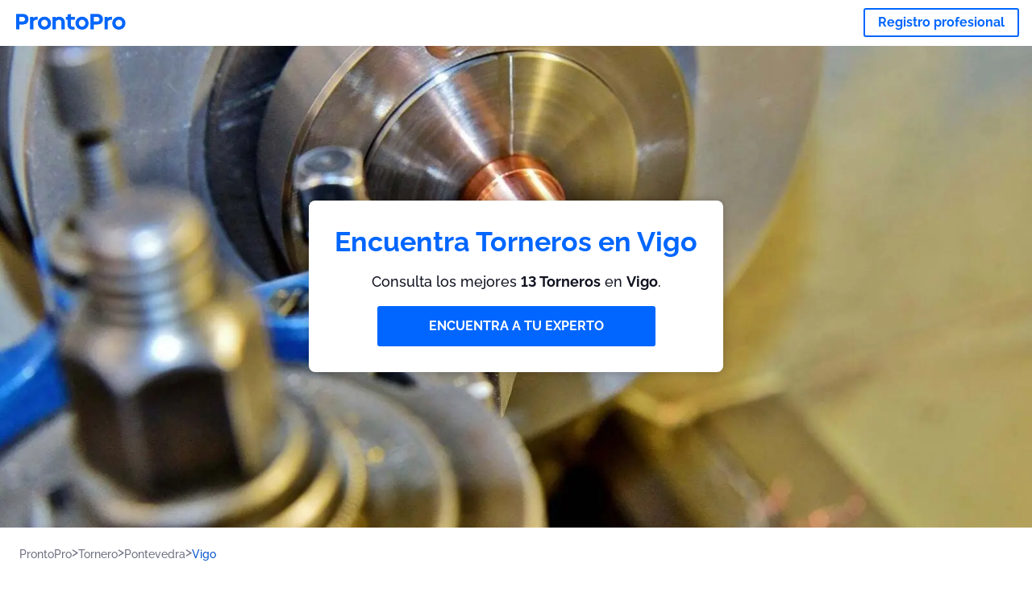

--- FILE ---
content_type: text/html; charset=utf-8
request_url: https://prontopro.es/vigo-tornero
body_size: 87833
content:
<!doctype html><html lang="es-ES"><head><meta charset="utf-8"><title>Top 40 Torneros en Vigo</title><base href="/"><meta name="viewport" content="width=device-width,initial-scale=1"><link rel="canonical" href="https://prontopro.es/vigo-tornero"><link rel="preload" as="image" id="preload" href="https://cdn.armut.com/images/services/109242-tornero.jpeg?v=1768378937650" imagesrcset="https://cdn.armut.com/images/services/mobile/109242-tornero.jpeg?v=1768378937650 480w, https://cdn.armut.com/images/services/109242-tornero.jpeg?v=1768378937650 800w"><link rel="preconnect" href="https://cdn.armut.com"><link rel="stylesheet" href="https://cdn.armut.com/css/fontawesome.css"><link rel="preconnect" href="https://dev.visualwebsiteoptimizer.com"><script id="vwoCode">window._vwo_code||function(){var e=747326,t=!1,n=window,i=document,o=i.querySelector("#vwoCode"),r="_vwo_"+e+"_settings",s={};try{var a=JSON.parse(localStorage.getItem("_vwo_"+e+"_config"));s=a&&"object"==typeof a?a:{}}catch(e){}var c="session"===s.stT?n.sessionStorage:n.localStorage;code={use_existing_jquery:function(){return"undefined"!=typeof use_existing_jquery?use_existing_jquery:void 0},library_tolerance:function(){return"undefined"!=typeof library_tolerance?library_tolerance:void 0},settings_tolerance:function(){return s.sT||2e3},hide_element_style:function(){return"{"+(s.hES||"opacity:0 !important;filter:alpha(opacity=0) !important;background:none !important")+"}"},hide_element:function(){return"string"==typeof s.hE?s.hE:"body"},getVersion:function(){return 2},finish:function(){if(!t){t=!0;var e=i.getElementById("_vis_opt_path_hides");e&&e.parentNode.removeChild(e)}},finished:function(){return t},load:function(e){var t=this.getSettings(),o=i.createElement("script");t?(o.textContent=t,i.getElementsByTagName("head")[0].appendChild(o),n.VWO&&!VWO.caE||(c.removeItem(r),this.load(e))):(o.fetchPriority="high",o.src=e,o.type="text/javascript",o.onerror=function(){_vwo_code.finish()},i.getElementsByTagName("head")[0].appendChild(o))},getSettings:function(){try{var e=c.getItem(r);if(!e)return;return e=JSON.parse(e),Date.now()>e.e?void c.removeItem(r):e.s}catch(e){return}},init:function(){if(!(i.URL.indexOf("__vwo_disable__")>-1)){var t=this.settings_tolerance();n._vwo_settings_timer=setTimeout((function(){_vwo_code.finish(),c.removeItem(r)}),t);var s=i.currentScript,a=i.createElement("style"),d=this.hide_element(),_=s&&!s.async&&d?d+this.hide_element_style():"",u=i.getElementsByTagName("head")[0];a.setAttribute("id","_vis_opt_path_hides"),o&&a.setAttribute("nonce",o.nonce),a.setAttribute("type","text/css"),a.styleSheet?a.styleSheet.cssText=_:a.appendChild(i.createTextNode(_)),u.appendChild(a),this.load("https://dev.visualwebsiteoptimizer.com/j.php?a="+e+"&u="+encodeURIComponent(i.URL)+"&vn=2")}}},n._vwo_code=code,code.init()}()</script><style ng-app-id="ng">.carousel-flickity:focus{outline:0}.carousel-flickity{overflow:hidden}.carousel-flickity .flickity-button{border:none;background:0 0;width:32px;height:35px;opacity:.4;position:absolute;top:calc(50% - 16px)}.carousel-flickity .flickity-button[disabled]{display:none}.carousel-flickity .previous{left:-22px}.carousel-flickity .next{right:-22px}.carousel-flickity .flickity-slider{height:100%}.flickity-page-dots{position:absolute;width:100%;bottom:-32px;padding:0;margin:0;list-style:none;text-align:center;line-height:1}.flickity-page-dots .dot{display:inline-block;width:10px;height:10px;margin:0 8px;background:#333;border-radius:50%;opacity:.25;cursor:pointer}.flickity-page-dots .dot.is-selected{opacity:1}body,html{height:100%;min-height:100%}body{margin:0;padding:0;font-variant-numeric:lining-nums;color:#111321!important;-webkit-font-smoothing:antialiased;-moz-osx-font-smoothing:grayscale;font-feature-settings:"kern";font-kerning:normal;font-variant-ligatures:common-ligatures;text-rendering:optimizeLegibility;line-height:normal;letter-spacing:normal}button,input,optgroup,select,textarea{color:inherit}input[type=email],input[type=number],input[type=password],input[type=tel],input[type=text],textarea{-webkit-appearance:none}ul{padding:0}a{text-decoration:none}*,:after,:before{box-sizing:border-box}*{font-family:Roboto,Raleway,Helvetica,Arial,sans-serif}h1,h2,h3,h4,p{margin:0}.button,.button__cta,.button__join-us{text-decoration:none;background:0 0;display:inline-block;text-align:center;white-space:nowrap;vertical-align:middle;-webkit-user-select:none;user-select:none;border:none;outline:0;cursor:pointer}.button:hover,.button__cta:hover,.button__join-us:hover{outline:0}.button__cta,.button__primary{text-transform:none;background-color:#06f;color:#fff!important;font-weight:700;font-size:14px;border-radius:3px;line-height:18px}.button__cta:active,.button__cta:hover,.button__primary:active,.button__primary:hover{background-color:#0052cc}.button__cta:focus,.button__primary:focus{outline:0}.button__cta:disabled,.button__primary:disabled{opacity:.2}.button__join-us,.button__secondary{text-transform:none;background-color:#f8f8f8;color:#111321!important;font-weight:700;font-size:14px;border-radius:3px;line-height:18px}.button__join-us:hover,.button__secondary:hover{background-color:#ebebeb}.button__join-us:active,.button__secondary:active{background-color:#e3e4e6}.button__join-us:focus,.button__secondary:focus{outline:0}.button__join-us:disabled,.button__secondary:disabled{opacity:.2}.button__tertiary{text-transform:none;background-color:transparent;color:#111321!important;font-weight:700;font-size:14px;border-radius:3px;line-height:18px}.button__tertiary:hover{background-color:#ebebeb}.button__tertiary:active{background-color:#e3e4e6}.button__tertiary:focus{outline:0}.button__tertiary:disabled{opacity:.2}.button__primary-destructive{text-transform:none;background-color:#da1e37;color:#fff!important;font-weight:700;font-size:14px;border-radius:3px;line-height:18px}.button__primary-destructive:hover{background-color:#b91933}.button__primary-destructive:active{background-color:#be3317}.button__primary-destructive:focus{outline:0}.button__primary-destructive:disabled{opacity:.2}.button__secondary-destructive{text-transform:none;background-color:#f8f8f8;color:#be3317!important;font-weight:700;font-size:14px;border-radius:3px;line-height:18px}.button__secondary-destructive:hover{background-color:#ebebeb}.button__secondary-destructive:active{background-color:#e3e4e6}.button__secondary-destructive:focus{outline:0}.button__secondary-destructive:disabled{opacity:.2}.button__icon{border:none;background:0 0;padding:0;margin:0;cursor:pointer}.button__icon:focus{outline:0}.button__link{background:0 0;border:none;color:#01044d;font-size:16px;outline:0;cursor:pointer;padding:0}.button__link--bold{font-weight:700}.button__link--small{font-size:12px}.button__rounded{font-weight:700;font-size:12px;padding:8px 16px;line-height:1;width:auto;background-color:#f8f8f8;color:#01044d!important;border-radius:20px}.button__rounded:active,.button__rounded:hover{background-color:#f3f3f3}.button__rounded:focus{outline:0}.button__rounded:disabled{opacity:.2}.button--very-small{font-weight:700;font-size:10px;line-height:14px}.button--small{font-weight:700;font-size:12px;line-height:16px}.button--medium{font-weight:700;font-size:14px;line-height:18px}.button--big,.button__cta,.button__join-us{font-weight:700;font-size:16px;line-height:20px}.button--padding-very-small{padding:2px 12px}.button--padding-small{padding:4px 16px}.button--padding-medium{padding:8px 32px}.button--padding-big,.button__cta,.button__join-us{padding:13px 64px}.button__be-pro{font-weight:700;font-size:16px;border-radius:3px;padding:8px 16px;line-height:1;width:auto;background-color:transparent;color:#06f!important;border:2px solid #06f}.button__be-pro:hover{background-color:transparent}.button__be-pro:active{background-color:#0052cc}.button__be-pro:focus{outline:0}.button__be-pro:disabled{opacity:.2}.button__be-pro:hover{border:2px solid #06f}.button__join-us{width:100%;padding-left:0;padding-right:0}.button__cta{white-space:initial}@media (max-width:1023.98px){.button__cta{width:100%;padding-left:0;padding-right:0}.button__cta--hero{width:calc(100% - 71px)}}@media (min-width:768px){.button__cta--hero{max-width:247px}}@media (min-width:1024px){.button__cta:not(.button__cta--hero){width:100%;padding-left:0;padding-right:0}.button__cta--hero{font-size:16px;line-height:24px;max-width:none}}.manuel-content .read-more{position:absolute;background:0 0;border:none;bottom:24px;right:24px;z-index:2;color:#168f43;font-size:16px;font-weight:700;padding:0;cursor:pointer}.manuel-content .read-more:after{content:"";background:url(https://cdn.armut.com/images/seo-pages/chevron.svg) no-repeat left;width:18px;height:9px;display:inline-block;margin-left:5px}.manuel-content__title{font-weight:700;font-size:18px;position:relative;margin:0 0 32px}.manuel-content__title:before{content:" ";width:100px;height:2px;background-color:#06f;display:block;position:absolute;bottom:-15px}.manuel-content__container{line-height:22px;box-shadow:0 15px 35px #343a4314,0 5px 15px #00000014,0 0 2px #0000001a;border-radius:6px;padding:16px 16px 32px;margin-top:16px;position:relative;background-color:#fff}.manuel-content__container:not(.long){overflow:hidden}.manuel-content__container.long{height:auto}.manuel-content__container.long .read-more{display:none}.manuel-content__container.long:after{display:none}.manuel-content p{margin-bottom:16px}@media (max-width:1023.98px){.manuel-content__bg{position:relative}.manuel-content__bg:before{content:" ";background:url(https://cdn.armut.com/images/seo-pages/curve.svg) no-repeat top left #d9f4e0;background-size:contain;position:absolute;width:100%;height:100%;opacity:.5;top:0;left:0}}@media (min-width:768px){.manuel-content .read-more{bottom:24px;right:unset;left:0}.manuel-content__container{box-shadow:none;padding:0;margin-top:40px;font-size:18px;line-height:28px}.manuel-content__title{font-size:28px}.manuel-content__title:before{content:" ";width:140px}}@font-face{font-family:Raleway;font-style:normal;font-display:swap;font-weight:500;src:url(https://cdn.armut.com/javascript/angular/seo/raleway-v19-latin-ext_latin-500.woff2) format("woff2")}@font-face{font-family:Raleway;font-style:normal;font-display:swap;font-weight:700;src:url(https://cdn.armut.com/javascript/angular/seo/raleway-v19-latin-ext_latin-700.woff2) format("woff2")}.flickity-page-dots .dot{width:40px;margin:0;background-color:#c5c6cd;height:1px;opacity:1;border-radius:0;vertical-align:middle}.flickity-page-dots .dot.is-selected{background-color:#06f;height:3px;border-radius:2px}.flickity-slider{min-height:100%}</style><style ng-app-id="ng">.seo-links__title{font-size:18px;line-height:28px;font-weight:700;margin-bottom:16px}.seo-links__title--sub{font-size:16px;line-height:24px;font-weight:700;color:#01044d;display:inline-block;margin-bottom:8px}.seo-links__item{font-size:14px;line-height:21px;font-weight:700;color:#01044d;display:block;margin-bottom:8px}.seo-links__item:visited{color:#06f}.seo-section__header{font-size:18px;line-height:20px}@media (min-width:1024px){.seo-section__header{font-size:28px;line-height:32px}}.container{width:100%;padding-right:12px;padding-left:12px;margin-right:auto;margin-left:auto}@media (min-width:1024px){.container{max-width:968px}}@media (min-width:1440px){.container{max-width:1024px}}@media (min-width:1768px){.container{max-width:1440px}}.row{display:flex;flex-wrap:wrap;margin-right:-12px;margin-left:-12px}@media (max-width:1023.98px){.row-sm-reverse{flex-wrap:wrap-reverse}}.row>[class^=col-]{padding-top:.75rem;padding-bottom:.75rem;position:relative;width:100%;padding-right:12px;padding-left:12px}.row.center{justify-content:center}.col-4{flex:0 0 33.333333%;max-width:33.333333%}.col-6{flex:0 0 50%;max-width:50%}.col-10{flex:0 0 83.333333%;max-width:83.333333%}.col-11{flex:0 0 auto;max-width:91.66666667%}.col-12{flex:0 0 100%;max-width:100%}@media (min-width:768px){.col-sm-3{flex:0 0 25%;max-width:25%}}@media (min-width:768px){.col-sm-10{flex:0 0 80.3%;max-width:80.3%}}@media (min-width:1024px){.col-md-4{flex:0 0 33.333333%;max-width:33.333333%}.col-md-6{flex:0 0 50%;max-width:50%}.col-md-8{flex:0 0 66.666667%;max-width:66.666667%}.col-md-10{flex:0 0 83.333333%;max-width:83.333333%}}.align-self-center{align-self:center}.align-self-bottom{align-self:flex-end}.flex-col-align-center{display:flex;flex-direction:column;align-items:center}.display-none{display:none}@media (min-width:1024px){.display-fl-md{display:flex}}@media (min-width:1024px){.display-bl-md{display:block}}#sticky{top:0;display:none;position:fixed;left:0;z-index:1;width:100%;background-color:#fff}#sticky-mobile{display:none;position:fixed;left:0;z-index:1;width:100%;background-color:#fff;bottom:0;padding:16px}app-breadcrumb{display:block;margin:0 0 4px 16px}@media (min-width:1024px){app-breadcrumb{margin:24px 0 0 24px}}.cta-desktop{display:none}@media (min-width:1024px){.cta-desktop{display:block;background-color:#fff;padding:32px 8px}}.cta-mobile{background-color:#fff;padding:32px 0}@media (min-width:1024px){.cta-mobile{display:none}}.cta-mobile button~a{margin-top:16px}.seo-links{display:block;margin-bottom:32px;max-height:190px;overflow:hidden}@media (max-width:1439.98px){.seo-links{text-align:center}}@media (min-width:1024px){.seo-links{background-color:#f8f8f8;border-radius:3px;padding:16px;overflow:initial;max-height:initial}}</style><meta name="description" content="Encuentra a los mejores Torneros en Vigo: consulta opiniones, disponibilidad y contactalos fácilmente."><style ng-app-id="ng">app-header{padding:4px 16px;z-index:1;justify-content:space-between;align-items:center;display:flex;background-color:#fff}.logo{display:inline-block;padding:4px}</style><style ng-app-id="ng">app-hero{display:block;width:100%}.hero{display:flex;flex-direction:column;align-items:center;position:relative;text-align:center;min-height:400px;margin-bottom:60px}.hero__description{position:absolute;background-color:#fff;border-radius:8px;padding:28px;text-align:center;bottom:-50px;z-index:2;margin:0 28px;box-shadow:0 15px 35px #343a4314,0 5px 15px #00000014,0 0 2px #0000001a}@media (max-width:767.98px){.hero__description .button__primary{padding-left:0;padding-right:0;width:100%}}.hero__description__title{font-size:20px;line-height:24px;margin:0;color:#06f}.hero__description__detail{font-size:14px;line-height:22px;margin:16px 0}.hero__image{position:absolute;top:0;left:0;width:100%;height:100%;max-height:312px;z-index:1;align-items:flex-start;display:flex}.hero__image img{object-fit:cover;height:100%;width:100%}@media (min-width:768px){.hero{display:flex;justify-content:center;align-items:center;min-height:312px;margin-bottom:30px}.hero--image{align-items:unset}.hero__description{position:static;bottom:unset;margin:0}}@media (min-width:1024px){.hero{min-height:598px;margin-bottom:0}.hero__image{max-height:none}.hero__description{max-width:730px;box-shadow:0 0 12px #00000040;padding:32px}.hero__description__title{font-size:34px;line-height:39px}.hero__description__detail{font-size:18px;line-height:28px}.hero__description--sticky{position:fixed;top:15px}}@media (min-width:1440px){.hero{min-height:544px}}</style><style ng-app-id="ng">app-breadcrumb[_ngcontent-ng-c1657238851]{display:block}.breadcrumb[_ngcontent-ng-c1657238851]{display:flex;column-gap:6px;margin:0}@media (min-width:1024px){.breadcrumb.has-bg[_ngcontent-ng-c1657238851]{background-color:#f3f3f3;padding:8px 32px}}.breadcrumb[_ngcontent-ng-c1657238851] li[_ngcontent-ng-c1657238851]{display:inline-block}.breadcrumb[_ngcontent-ng-c1657238851] li[_ngcontent-ng-c1657238851] a[_ngcontent-ng-c1657238851]{font-size:12px;line-height:18px;display:flex;align-items:center;column-gap:6px;color:#6e7081}.breadcrumb[_ngcontent-ng-c1657238851] li[_ngcontent-ng-c1657238851] a[_ngcontent-ng-c1657238851]:after{content:" > ";position:relative;top:-2px;display:inline-block;color:#6e7081;font-size:16px;margin:0}.breadcrumb[_ngcontent-ng-c1657238851] li[_ngcontent-ng-c1657238851]:last-child a[_ngcontent-ng-c1657238851]{color:#0052cc}.breadcrumb[_ngcontent-ng-c1657238851] li[_ngcontent-ng-c1657238851]:last-child a[_ngcontent-ng-c1657238851]:after{display:none}@media (min-width:768px){.breadcrumb[_ngcontent-ng-c1657238851] li[_ngcontent-ng-c1657238851] a[_ngcontent-ng-c1657238851]{font-size:14px;line-height:18px}}</style><style ng-app-id="ng">footer{background-color:#2d3049;color:#fff;padding:16px 0;margin-top:16px}.footer{font-size:12px;line-height:16px}.footer__title{margin-bottom:16px}.footer__link-item{color:#fff;display:block;margin:8px 0}.footer__link-item:hover,.footer__link-item:visited{color:#fff}</style><style ng-app-id="ng">app-services[_ngcontent-ng-c373390194]{display:block}@media (min-width:768px){.why[_ngcontent-ng-c373390194]{padding:32px 16px}}.service-types[_ngcontent-ng-c373390194]{display:flex;flex-wrap:wrap;justify-content:space-between;color:#fff;font-size:14px;line-height:18px;font-weight:700}@media (min-width:768px){.service-types[_ngcontent-ng-c373390194]{font-size:12px;line-height:16px}}.service-types__item[_ngcontent-ng-c373390194]{display:flex;width:calc(50% - 10px);height:70px;max-width:162px;border-radius:4px;background-repeat:no-repeat;background-size:cover;padding:4px;align-items:flex-end;margin-bottom:46px}@media (min-width:768px){.service-types__item[_ngcontent-ng-c373390194]{width:162px;margin-bottom:30px}}service-types[_ngcontent-ng-c373390194]{--bg-pos-classic-swedish:50% center;--bg-pos-neck-and-back:60% center;--bg-pos-relaxed:40% center;--bg-pos-anti-stress:60% center;--bg-pos-deep-tissue:40% center;--bg-pos-thai:85% center;--bg-pos-aromatherapy:50% center;--bg-pos-foot-reflexology:90% center;--bg-pos-cellulite:60% center;--bg-pos-sports:50% center}</style><style ng-app-id="ng">[_nghost-ng-c3908937763]{display:flex;flex-wrap:wrap;flex:1 100%;row-gap:20px;column-gap:12px;--icon-width:40px;--icon-height:42px}@media (min-width:768px){[_nghost-ng-c3908937763]{--icon-width:50px;--icon-height:47px;row-gap:24px}}.why__header[_ngcontent-ng-c3908937763]{width:100%;text-align:center}@media (min-width:768px){.why__header[_ngcontent-ng-c3908937763]{margin:32px 0 20px}}.reason-list[_ngcontent-ng-c3908937763]{list-style:none;margin:0;display:flex;flex-direction:column;row-gap:16px;width:100%}.reason-list__item[_ngcontent-ng-c3908937763]{display:flex;flex-direction:column;align-items:center;row-gap:16px;background-color:#f8f8f8;border-radius:12px;padding:16px 32px}.reason-list__item-text[_ngcontent-ng-c3908937763]{font-size:14px;line-height:22px;text-align:center;color:#111321;display:flex;flex-direction:column;row-gap:4px}.reason-list__item-text[_ngcontent-ng-c3908937763] b[_ngcontent-ng-c3908937763]{font-size:24px;line-height:28px}@media (min-width:768px){.reason-list[_ngcontent-ng-c3908937763]{display:grid;grid-template-columns:repeat(4,1fr);grid-template-rows:1fr;column-gap:24px}.reason-list[_ngcontent-ng-c3908937763] li[_ngcontent-ng-c3908937763]:first-child:nth-last-child(2){grid-column:2}.reason-list__item[_ngcontent-ng-c3908937763]{font-size:16px;line-height:24px;padding:28px 0;background-color:transparent;row-gap:12px}.reason-list__item[_ngcontent-ng-c3908937763] b[_ngcontent-ng-c3908937763]{font-size:34px;line-height:40px}}@media (min-width:1440px){.reason-list[_ngcontent-ng-c3908937763]{column-gap:56px}}.guarantee[_ngcontent-ng-c3908937763]{display:flex;grid-column-start:1;grid-column-end:5;flex-direction:row;column-gap:28px;padding:24px 28px;border-top:1.5px solid #d9e7d9;border-bottom:1.5px solid #d9e7d9;border-radius:0;--icon-width:36px;--icon-height:36px}.guarantee__description[_ngcontent-ng-c3908937763]{flex-grow:1;flex-shrink:1;flex-basis:0;font-size:14px;line-height:22px;color:#111321}</style><style ng-app-id="ng">[_nghost-ng-c3364205910]{display:block}</style><style ng-app-id="ng">.best-pros__title[_ngcontent-ng-c3097286574]{margin:16px 0;text-align:center;padding:0 12px}@media (min-width:768px){.best-pros__title[_ngcontent-ng-c3097286574]{margin:64px auto 32px}}@media (min-width:768px){.best-pros__title[_ngcontent-ng-c3097286574]{padding:0;margin:0 auto 32px}}@media (min-width:1024px){.best-pros__title[_ngcontent-ng-c3097286574]{text-align:initial}}.comments[_ngcontent-ng-c3097286574]{background-color:#f8f8f8;padding:16px 0 0}.comments__title[_ngcontent-ng-c3097286574]{text-align:center;margin-bottom:24px}@media (min-width:1024px){.comments__title[_ngcontent-ng-c3097286574]{font-size:28px;line-height:32px}}</style><style ng-app-id="ng">[_nghost-ng-c207561922]{display:block}</style><style ng-app-id="ng">[_nghost-ng-c3970172407]{width:var(--icon-width,initial);height:var(--icon-height,initial)}svg[_ngcontent-ng-c3970172407]{width:100%;height:100%}</style><style ng-app-id="ng">[_nghost-ng-c4011191022]{width:var(--icon-width,initial);height:var(--icon-height,initial)}svg[_ngcontent-ng-c4011191022]{width:100%;height:100%}</style><style ng-app-id="ng">.how-it-works{text-align:center}.how-it-works__title{font-weight:700;font-size:24px;line-height:28px;margin:16px 0}@media (min-width:1024px){.how-it-works__title{font-size:28px;line-height:33px}}@media (min-width:768px){.how-it-works__title{margin:60px auto 32px}}.how-it-works__text{padding:16px}.how-it-works__item{font-size:18px;line-height:24px;font-weight:700}.how-it-works__description{font-size:16px;line-height:24px}.how-it-works__image img{width:164px;margin:0 auto}.seo-section__header{font-size:18px;line-height:20px}@media (min-width:1024px){.seo-section__header{font-size:28px;line-height:32px}}how-it-works{display:block;padding:0 12px}.how-it-works__image{display:flex;align-items:center;justify-content:center;width:160px;height:160px;border-radius:50%;background-color:#f8f8f8}.how-it-works__image .message-bubbles{width:78px;height:78px}.how-it-works__image .credit-card{width:82px;height:75px}.how-it-works__image .scale{width:95px;height:94px}.how-it-works__image .thumbs-up{width:80px;height:80px}@media (min-width:1024px){.how-it-works .message-bubbles{width:82px;height:82px}.how-it-works .scale{width:106px;height:106px}.how-it-works .credit-card{width:86px;height:79px}.how-it-works .thumbs-up{width:69px;height:69px}}</style><style ng-app-id="ng">[_nghost-ng-c1157143673]{width:var(--icon-width,initial);height:var(--icon-height,initial)}svg[_ngcontent-ng-c1157143673]{width:100%;height:100%}</style><style ng-app-id="ng">[_nghost-ng-c3428779544]{width:var(--icon-width,initial);height:var(--icon-height,initial)}svg[_ngcontent-ng-c3428779544]{width:100%;height:100%}</style><style ng-app-id="ng">[_nghost-ng-c1718937569]{width:var(--icon-width,initial);height:var(--icon-height,initial)}svg[_ngcontent-ng-c1718937569]{width:100%;height:100%}</style><style ng-app-id="ng">[_nghost-ng-c607147422]{display:inline-block;width:var(--icon-width,initial);height:var(--icon-height,initial)}svg[_ngcontent-ng-c607147422]{width:100%;height:100%}@media (max-width:768px){svg.price-comments[_ngcontent-ng-c607147422]{width:15px;height:14px;margin-right:6px}}@media (min-width:768px){svg.price-comments[_ngcontent-ng-c607147422]{margin-right:6px}}</style><style ng-app-id="ng">[_nghost-ng-c1042836048]{width:var(--icon-width,initial);height:var(--icon-height,initial)}svg[_ngcontent-ng-c1042836048]{width:100%;height:100%}</style><style ng-app-id="ng">[_nghost-ng-c3255838202]{width:var(--icon-width,initial);height:var(--icon-height,initial)}svg[_ngcontent-ng-c3255838202]{width:100%;height:100%}</style><style ng-app-id="ng">app-pro-card{display:flex;justify-content:space-between;width:100%;margin-bottom:32px}app-pro-card a,app-pro-card a:focus,app-pro-card a:hover,app-pro-card a:visited{color:#111321}app-pro-card .button__link{font-size:12px;line-height:14px}app-pro-card p{font-size:14px;line-height:18px}.pro-card__photo{border:#e3e4e6;border-radius:50%;width:58px;height:58px;max-width:58px}@media (min-width:1024px){.pro-card__photo{width:80px;height:80px;max-width:80px}}.pro-card__photo.callAngularApps{cursor:pointer}.pro-card__detail{width:calc(100% - 70px)}@media (min-width:1024px){.pro-card__detail{width:calc(100% - 96px)}}.pro-card__name{font-size:18px;line-height:24px;font-weight:700}.pro-card__name.callAngularApps{cursor:pointer}.pro-card__date,.pro-card__place{font-weight:400;font-size:12px;line-height:14px}@media (min-width:1024px){.pro-card__date,.pro-card__place{font-size:14px;line-height:18px}}.pro-card__place{margin:2px 0 4px}.pro-card__info{margin-bottom:16px;word-break:break-word}.pro-card__button{background:0 0;border:none;cursor:pointer}</style><style ng-app-id="ng">.seo-section__header{font-size:18px;line-height:20px}@media (min-width:1024px){.seo-section__header{font-size:28px;line-height:32px}}app-faq{display:block}app-faq h2{text-align:center}app-faq ul{list-style:none}.faq{font-size:14px;line-height:22px}.faq__question{display:block;margin-bottom:8px}.faq__qa-set{margin-bottom:16px}</style><link rel="apple-touch-icon" sizes="57x57" href="https://cdn.armut.com/images/themes/prontopro/favicon-57x57.png">
<link rel="apple-touch-icon" sizes="60x60" href="https://cdn.armut.com/images/themes/prontopro/favicon-60x60.png">
<link rel="apple-touch-icon" sizes="72x72" href="https://cdn.armut.com/images/themes/prontopro/favicon-72x72.png">
<link rel="apple-touch-icon" sizes="76x76" href="https://cdn.armut.com/images/themes/prontopro/favicon-76x76.png">
<link rel="apple-touch-icon" sizes="114x114" href="https://cdn.armut.com/images/themes/prontopro/favicon-114x114.png">
<link rel="apple-touch-icon" sizes="120x120" href="https://cdn.armut.com/images/themes/prontopro/favicon-120x120.png">
<link rel="apple-touch-icon" sizes="144x144" href="https://cdn.armut.com/images/themes/prontopro/favicon-144x144.png">
<link rel="icon" type="image/png" href="https://cdn.armut.com/images/themes/prontopro/favicon-96x96.png" sizes="96x96">
<meta name="msapplication-TileColor" content="#00a300">
<meta name="msapplication-TileImage" content="https://cdn.armut.com/images/themes/prontopro/favicon-144x144.png">
<style>
  body #iubenda-cs-banner .iubenda-cs-content {
    border-top: 1px solid #585965 !important
  }

  @media (min-width: 992px) {
    body #iubenda-cs-banner.iubenda-cs-default .iubenda-cs-rationale {
      margin: 0 auto !important
    }
  }

  body #iubenda-cs-banner .iubenda-banner-content {
    padding: 4px 16px !important
  }

  @media (min-width: 640px) {
    body #iubenda-cs-banner .iubenda-banner-content div:nth-child(1) {
      margin-top: 4px !important
    }
  }

  body #iubenda-cs-banner .iubenda-cs-opt-group {
    margin: 4px 8px !important
  }

  body #iubenda-cs-banner .iubenda-cs-opt-group button {
    padding: 4px 16px !important
  }

  @media (max-width: 639px) {
    body #iubenda-cs-banner .iubenda-cs-opt-group button {
      margin: 2px 3px !important;
      padding: 2px 20px !important
    }
  }
</style>
<script type="text/javascript">
  var _iub = _iub || [];
  _iub.csConfiguration = { "askConsentAtCookiePolicyUpdate": true, "cookiePolicyInOtherWindow": true, "lang": "es", "perPurposeConsent": true, "siteId": 3547128, "whitelabel": false, "cookiePolicyId": 46512748, "cookiePolicyUrl": "https://prontopro.es/privacy", "banner": { "acceptButtonColor": "#06f", "acceptButtonDisplay": true, "backgroundColor": "#FFFFFF", "closeButtonDisplay": false, "customizeButtonColor": "#06f", "customizeButtonDisplay": true, "fontSizeBody": "10px", "listPurposes": true, "linksColor": "#000000", "position": "bottom", "rejectButtonColor": "#06f", "rejectButtonDisplay": true, "showTitle": false, "textColor": "#000000" } };
</script>
<script type="text/javascript" src="https://cs.iubenda.com/autoblocking/3547128.js"></script>
<script type="text/javascript" src="//cdn.iubenda.com/cs/iubenda_cs.js" charset="UTF-8" async></script>
<!-- Data Layer Setup for GTM-->
<script>
  window.dataLayer = window.dataLayer || [];
</script>
<!-- End Data Layer Setup for GTM-->

<!-- Google Tag Manager -->
<script>
  (function (w, d, s, l, i) {
    w[l] = w[l] || [];
    w[l].push({
      'gtm.start': new Date().getTime(),
      event: 'gtm.js'
    });
    var f = d.getElementsByTagName(s)[0],
      j = d.createElement(s),
      dl = l != 'dataLayer' ? '&l=' + l : '';
    j.async = true;
    j.src = 'https://www.googletagmanager.com/gtm.js?id=' + i + dl;
    f.parentNode.insertBefore(j, f);
  })(window, document, 'script', 'dataLayer', 'GTM-MGK6SF77');
</script>
<!-- End Google Tag Manager -->
</head>

<body>
  <!-- Google Tag Manager (noscript) -->
  <noscript>
    <iframe src="https://www.googletagmanager.com/ns.html?id=GTM-MGK6SF77" height="0" width="0"
      style="display:none;visibility:hidden"></iframe>
  </noscript>
  <!-- End Google Tag Manager (noscript) --><app-root ng-version="16.2.12" ng-server-context="ssg"><router-outlet></router-outlet><app-service-factory><input id="serviceId" type="hidden" value="109242"><input id="arealevel1id" type="hidden" value="34794"><input id="arealevel2id" type="hidden" value="1003824"><input id="serviceName" type="hidden" value="Tornero"><input id="serviceImageUrl" type="hidden" value="109242-tornero.jpeg"><input id="bm" type="hidden" value="1"><input id="configurationUrl" type="hidden" value="https://configuration.armut.com/"><input id="cobUrl" type="hidden" value="https://cdn.armut.com/javascript/angular/CustomerOnboarding/"><input id="cobLanguageUrl" type="hidden" value="es-ES"><input id="countryId" type="hidden" value="16"><input id="collectorHost" type="hidden" value="c.prontopro.es"><input id="countryCode" type="hidden" value="ES"><app-header data-testid="seo-header"><a class="logo" href="https://prontopro.es"><img height="100%" loading="lazy" width="136" class="js-sentinel-button" alt="https://prontopro.es" src="https://cdn.armut.com/images/themes/prontopro/logo-negative.png" data-buttonname="SEOS2_topLeftLogo_homepage"></a><a data-testid="seo-key-element" type="button" class="button button__be-pro js-sentinel-button" href="https://prontopro.es/prosignup-109242" title="Registro profesional" data-buttonname="SEOS2_topRightProSignup_proSignupWid">Registro profesional</a></app-header><app-hero data-testid="seo-service-hero"><div class="hero" title="Tornero"><picture class="hero__image"><source media="(max-width: 479px)" srcset="https://cdn.armut.com/images/services/mobile/109242-tornero.jpeg?v=1768378937650"><source media="(max-width: 920px)" srcset="https://cdn.armut.com/images/services/109242-tornero.jpeg?v=1768378937650"><source media="(max-width: 1400px)" srcset="https://cdn.armut.com/images/services/desktop/109242-tornero.jpeg?v=1768378937650"><source media="(min-width: 1400px)" srcset="https://cdn.armut.com/images/services/desktop-large/109242-tornero.jpeg?v=1768378937650"><img alt="Tornero" src="https://cdn.armut.com/images/services/109242-tornero.jpeg?v=1768378937650"></picture><div id="hero__description" class="hero__description"><h1 data-testid="seo-key-element" class="hero__description__title">Encuentra Torneros en Vigo</h1><p data-testid="seo-key-element" class="hero__description__detail">Consulta los mejores <b>13 Torneros</b> en <b>Vigo</b>.</p><button data-testid="seo-key-element" type="button" class="callAngularApps button__cta button__cta--hero js-sentinel-button" data-buttonname="SEOS2_stickyWeb_COB" data-url="/quote/tornero/109242/1">ENCUENTRA A TU EXPERTO</button></div></div></app-hero><app-breadcrumb data-testid="seo-breadcrumb" _nghost-ng-c1657238851=""><ul _ngcontent-ng-c1657238851="" itemscope itemtype="http://schema.org/BreadcrumbList" class="breadcrumb"><li _ngcontent-ng-c1657238851="" itemprop="itemListElement" itemscope itemtype="http://schema.org/ListItem"><a _ngcontent-ng-c1657238851="" itemprop="item" title="ProntoPro" href="https://prontopro.es"><span _ngcontent-ng-c1657238851="" itemprop="name" class="js-sentinel-button" data-buttonname="SEOS2_breadcrumb_homepage">ProntoPro</span></a><meta _ngcontent-ng-c1657238851="" itemprop="position" content="1"></li><li _ngcontent-ng-c1657238851="" itemprop="itemListElement" itemscope itemtype="http://schema.org/ListItem"><a _ngcontent-ng-c1657238851="" itemprop="item" title="Tornero" href="https://prontopro.es/tornero"><span _ngcontent-ng-c1657238851="" itemprop="name" class="js-sentinel-button" data-buttonname="SEOS2_breadcrumb_SEOS">Tornero</span></a><meta _ngcontent-ng-c1657238851="" itemprop="position" content="2"></li><li _ngcontent-ng-c1657238851="" itemprop="itemListElement" itemscope itemtype="http://schema.org/ListItem"><a _ngcontent-ng-c1657238851="" itemprop="item" title="Pontevedra" href="https://prontopro.es/pontevedra-tornero"><span _ngcontent-ng-c1657238851="" itemprop="name" class="js-sentinel-button" data-buttonname="SEOS2_breadcrumb_SEOS1">Pontevedra</span></a><meta _ngcontent-ng-c1657238851="" itemprop="position" content="3"></li><li _ngcontent-ng-c1657238851="" itemprop="itemListElement" itemscope itemtype="http://schema.org/ListItem"><a _ngcontent-ng-c1657238851="" itemprop="item" style="pointer-events:none;cursor:default"><span _ngcontent-ng-c1657238851="" itemprop="name">Vigo</span></a><meta _ngcontent-ng-c1657238851="" itemprop="position" content="4"></li></ul></app-breadcrumb><app-default-service _nghost-ng-c373390194=""><section _ngcontent-ng-c373390194="" class="why"><div _ngcontent-ng-c373390194="" class="container"><div _ngcontent-ng-c373390194="" class="row"><div _ngcontent-ng-c373390194="" class="col-12"><app-why _ngcontent-ng-c373390194="" data-testid="seo-why" _nghost-ng-c3908937763=""><h2 _ngcontent-ng-c3908937763="" class="seo-section__header why__header">¿Por qué preferir ProntoPro para Tornero en Vigo?</h2><ul _ngcontent-ng-c3908937763="" class="reason-list"><li _ngcontent-ng-c3908937763="" class="reason-list__item"><icon-bag _ngcontent-ng-c3908937763="" _nghost-ng-c3970172407=""><svg _ngcontent-ng-c3970172407="" xmlns="http://www.w3.org/2000/svg" viewBox="0 0 38 36" fill="none"><g _ngcontent-ng-c3970172407="" clip-path="url(#clip0_748_3454)"><path _ngcontent-ng-c3970172407="" d="M34.1758 10.2319V17.0816H22.252V15.94C22.252 14.6842 21.2764 13.6567 20.084 13.6567H17.916C16.7236 13.6567 15.748 14.6842 15.748 15.94V17.0816H3.82422V10.2319C3.82422 9.60397 4.31201 9.09024 4.9082 9.09024H33.0918C33.688 9.09024 34.1758 9.60397 34.1758 10.2319Z" fill="#0066ff"></path><path _ngcontent-ng-c3970172407="" d="M33.0918 7.18041H26.5879V6.09842C26.5879 3.12295 24.1489 0.688477 21.168 0.688477H16.832C13.8511 0.688477 11.4121 3.12295 11.4121 6.09842V7.18041H4.90821C3.11963 7.18041 1.65625 8.6411 1.65625 10.4264V32.0662C1.65625 33.8514 3.11963 35.3121 4.90821 35.3121H33.0918C34.8804 35.3121 36.3438 33.8514 36.3438 32.0662V10.4264C36.3438 8.6411 34.8804 7.18041 33.0918 7.18041ZM13.5801 6.09842C13.5801 4.31314 15.0435 2.85245 16.832 2.85245H21.168C22.9566 2.85245 24.4199 4.31314 24.4199 6.09842V7.18041H13.5801V6.09842ZM34.1758 32.0662C34.1758 32.6613 33.688 33.1482 33.0918 33.1482H4.90821C4.31201 33.1482 3.82422 32.6613 3.82422 32.0662V19.0823H15.7481V20.1643C15.7481 21.3545 16.7236 22.3283 17.916 22.3283H20.084C21.2764 22.3283 22.252 21.3545 22.252 20.1643V19.0823H34.1758V32.0662ZM17.916 20.1643V15.8363H20.084V20.1643H17.916ZM34.1758 16.9183H22.252V15.8363C22.252 14.6461 21.2764 13.6723 20.084 13.6723H17.916C16.7236 13.6723 15.7481 14.6461 15.7481 15.8363V16.9183H3.82422V10.4264C3.82422 9.83128 4.31201 9.34439 4.90821 9.34439H33.0918C33.688 9.34439 34.1758 9.83128 34.1758 10.4264V16.9183Z" fill="#111321"></path></g><defs _ngcontent-ng-c3970172407=""><clipPath _ngcontent-ng-c3970172407="" id="clip0_748_3454"><rect _ngcontent-ng-c3970172407="" width="37" height="35" fill="white" transform="translate(0.5 0.5)"></rect></clipPath></defs></svg></icon-bag><p _ngcontent-ng-c3908937763="" data-testid="seo-key-element" dynamicencapsulation="" class="reason-list__item-text">Cientos de profesionales para Tornero están listos para ofrecer el mejor servicio con la mejor calidad en Vigo.</p></li><li _ngcontent-ng-c3908937763="" class="reason-list__item"><icon-star _ngcontent-ng-c3908937763="" _nghost-ng-c607147422=""><svg _ngcontent-ng-c607147422="" fill="none" xmlns="http://www.w3.org/2000/svg" class="star" viewBox="0 0 19 17"><path _ngcontent-ng-c607147422="" fill-rule="evenodd" clip-rule="evenodd" d="M9.96106 1.08278C9.78864 0.676846 9.21334 0.676722 9.04074 1.08258L7.1897 5.43516C7.14613 5.5376 7.04943 5.60749 6.9385 5.61672L1.71692 6.0512C1.45126 6.07331 1.34424 6.40504 1.5469 6.57823L5.50857 9.96387C5.59405 10.0369 5.63151 10.1517 5.60559 10.2611L4.41026 15.3082C4.34911 15.5665 4.62867 15.7711 4.85632 15.6348L9.34696 12.9455C9.44188 12.8886 9.56038 12.8886 9.65529 12.9455L14.1431 15.6345C14.3707 15.7709 14.6503 15.5663 14.5892 15.3081L13.3944 10.2611C13.3685 10.1516 13.4059 10.0369 13.4914 9.96388L17.4531 6.57824C17.6558 6.40505 17.5487 6.07331 17.2831 6.05121L12.061 5.61673C11.95 5.60749 11.8533 5.53755 11.8098 5.43505L9.96106 1.08278Z" fill="#0066ff" stroke="#111321"></path></svg></icon-star><p _ngcontent-ng-c3908937763="" data-testid="seo-key-element" dynamicencapsulation="" class="reason-list__item-text">Las puntuaciones medias de miles de clientes le facilitan la elección del proveedor de servicios adecuado en Vigo.</p></li><li _ngcontent-ng-c3908937763="" class="reason-list__item"><icon-comment-bubbles _ngcontent-ng-c3908937763="" _nghost-ng-c1042836048=""><svg _ngcontent-ng-c1042836048="" xmlns="http://www.w3.org/2000/svg" width="24" height="24" viewBox="0 0 37 38" fill="none"><g _ngcontent-ng-c1042836048="" clip-path="url(#clip0_748_3460)"><path _ngcontent-ng-c1042836048="" d="M33.8145 0.395996H12.6865C10.7497 0.395996 9.16514 1.96571 9.16514 3.88426V12.0235H3.29624C1.35951 12.0235 -0.225098 13.5933 -0.225098 15.5118V36.4414C-0.225098 36.9065 0.0683546 37.3135 0.479178 37.4879C0.596556 37.546 0.772616 37.6041 0.948683 37.6041C1.24213 37.6041 1.53559 37.4879 1.77034 37.2553L5.76119 33.3019C5.99595 33.0694 6.28939 32.9531 6.58283 32.9531H24.3656C26.3024 32.9531 27.887 31.3834 27.887 29.4649V21.3256H30.4106C30.704 21.3256 30.9975 21.4419 31.2322 21.6744L35.2231 25.6278C35.4578 25.8603 35.7513 25.9766 36.0447 25.9766C36.2208 25.9766 36.3382 25.9766 36.5142 25.8603C36.9251 25.6859 37.2185 25.2789 37.2185 24.8138V3.88426C37.3359 1.96571 35.81 0.395996 33.8145 0.395996ZM25.5981 29.4649C25.5981 30.1044 25.0699 30.6276 24.4243 30.6276H6.64152C5.7025 30.6276 4.82216 30.9764 4.17658 31.6741L2.18116 33.6508V15.5118C2.18116 14.8723 2.70936 14.349 3.35494 14.349H24.483C25.1286 14.349 25.6568 14.8723 25.6568 15.5118V29.4649H25.5981ZM34.9883 21.9651L32.9929 19.9884C32.3473 19.3489 31.467 18.9419 30.528 18.9419H28.0043V15.4537C28.0043 13.5351 26.4197 11.9654 24.483 11.9654H11.5714V3.82614C11.5714 3.18662 12.0996 2.66338 12.7452 2.66338H33.8732C34.5188 2.66338 35.047 3.18662 35.047 3.82614V21.9651H34.9883Z" fill="#111321"></path><path _ngcontent-ng-c1042836048="" d="M15.8795 24.8134C15.8795 25.1041 15.7621 25.3948 15.5274 25.6273C15.2926 25.8599 14.9992 25.9761 14.7057 25.9761H7.66304C7.01746 25.9761 6.48926 25.4529 6.48926 24.8134C6.48926 24.5227 6.60664 24.232 6.8414 23.9995C7.07615 23.7669 7.36959 23.6506 7.66304 23.6506H14.7057C15.3513 23.6506 15.8795 24.1739 15.8795 24.8134Z" fill="#0066ff"></path><path _ngcontent-ng-c1042836048="" d="M28.7911 9.69758H17.0533C16.4077 9.69758 15.8795 9.17434 15.8795 8.53482C15.8795 7.89531 16.4077 7.37207 17.0533 7.37207H28.7911C29.4367 7.37207 29.9649 7.89531 29.9649 8.53482C29.9649 9.17434 29.4953 9.69758 28.7911 9.69758Z" fill="#0066ff"></path><path _ngcontent-ng-c1042836048="" d="M20.5746 20.1624C20.5746 20.4531 20.4573 20.7438 20.2225 20.9763C19.9877 21.2089 19.6943 21.3251 19.4008 21.3251H7.66304C7.01746 21.3251 6.48926 20.8019 6.48926 20.1624C6.48926 19.8717 6.60664 19.581 6.8414 19.3484C7.07615 19.1159 7.36959 18.9996 7.66304 18.9996H19.4008C20.0464 18.9996 20.5746 19.5229 20.5746 20.1624Z" fill="#0066ff"></path><path _ngcontent-ng-c1042836048="" d="M15.8795 24.8134C15.8795 25.1041 15.7621 25.3948 15.5274 25.6273C15.2926 25.8599 14.9992 25.9761 14.7057 25.9761H7.66304C7.01746 25.9761 6.48926 25.4529 6.48926 24.8134C6.48926 24.5227 6.60664 24.232 6.8414 23.9995C7.07615 23.7669 7.36959 23.6506 7.66304 23.6506H14.7057C15.3513 23.6506 15.8795 24.1739 15.8795 24.8134Z" fill="#0066ff"></path></g><defs _ngcontent-ng-c1042836048=""><clipPath _ngcontent-ng-c1042836048="" id="clip0_748_3460"><rect _ngcontent-ng-c1042836048="" width="37" height="38" fill="white"></rect></clipPath></defs></svg></icon-comment-bubbles><p _ngcontent-ng-c3908937763="" data-testid="seo-key-element" dynamicencapsulation="" class="reason-list__item-text">Innumerables reseñas reales y verificadas en Vigo serán útiles para tu decisión.</p></li><li _ngcontent-ng-c3908937763="" class="reason-list__item"><icon-user _ngcontent-ng-c3908937763="" _nghost-ng-c4011191022=""><svg _ngcontent-ng-c4011191022="" fill="none" viewBox="0 0 24 24" xmlns="http://www.w3.org/2000/svg" width="24" height="24"><path _ngcontent-ng-c4011191022="" fill-rule="evenodd" clip-rule="evenodd" d="M13.0002 4H11.0002C9.62269 4 8.50018 5.12251 8.50018 6.50003V10.0001C8.50018 10.9476 8.87268 11.8326 9.54744 12.4976C10.2077 13.1451 11.0752 13.5001 12.0002 13.5001H12.0627C13.9577 13.4651 15.5003 11.8526 15.5003 9.90007V6.50003C15.5003 5.12251 14.3777 4 13.0002 4ZM12.0451 12.5C13.4001 12.475 14.5002 11.31 14.5002 9.89998V6.49994C14.5002 5.67243 13.8279 4.99992 13.0001 4.99992H11.0001C10.1724 4.99992 9.50009 5.67243 9.50009 6.49994V9.99998C9.50009 10.6775 9.76535 11.31 10.2476 11.785C10.7301 12.2575 11.3726 12.5075 12.0451 12.5Z" fill="#404259"></path><path _ngcontent-ng-c4011191022="" fill-rule="evenodd" clip-rule="evenodd" d="M17.5002 20.0001H6.50003C5.12176 20.0001 4 18.8785 4 17.5V14.6775C4 14.0617 4.36925 13.5147 4.94026 13.284L7.23104 12.368C7.64904 12.2007 8.1303 12.3357 8.3998 12.6962C9.25681 13.8425 10.5691 14.5 12.0001 14.5C13.4314 14.5 14.7436 13.8425 15.6006 12.6962C15.8699 12.3357 16.3506 12.2015 16.7694 12.368L19.0584 13.2835C19.6312 13.5147 20.0002 14.0617 20.0002 14.6775V17.5C20.0002 18.8785 18.8787 20.0001 17.5002 20.0001ZM7.59904 13.295L5.31302 14.2118C5.12376 14.2885 5.00001 14.4715 5.00001 14.6775V17.5C5.00001 18.3273 5.67302 19.0001 6.50003 19.0001H17.5002C18.3274 19.0001 19.0002 18.3273 19.0002 17.5V14.6775C19.0002 14.4715 18.8767 14.2885 18.6857 14.2113L16.3981 13.2965C15.3541 14.6963 13.7501 15.5 12.0001 15.5C10.2503 15.5 8.64631 14.6963 7.59904 13.295Z" fill="#404259"></path><path _ngcontent-ng-c4011191022="" fill-rule="evenodd" clip-rule="evenodd" d="M7.59891 13.2947L5.31288 14.2114C5.12363 14.2882 4.99988 14.4712 4.99988 14.6772V17.4997C4.99988 18.327 5.67289 18.9997 6.4999 18.9997H17.5C18.3273 18.9997 19 18.327 19 17.4997V14.6772C19 14.4712 18.8765 14.2882 18.6855 14.2109L16.398 13.2962C15.354 14.6959 13.75 15.4997 12 15.4997C10.2502 15.4997 8.64617 14.6959 7.59891 13.2947" fill="#0066ff"></path></svg></icon-user><p _ngcontent-ng-c3908937763="" data-testid="seo-key-element" dynamicencapsulation="" class="reason-list__item-text">Miles de clientes confían cada año en ProntoPro para Tornero.</p></li></ul><div _ngcontent-ng-c3908937763="" class="guarantee"><icon-shield _ngcontent-ng-c3908937763="" _nghost-ng-c3255838202=""><svg _ngcontent-ng-c3255838202="" viewBox="0 0 24 24" fill="none" xmlns="http://www.w3.org/2000/svg" width="24" height="24"><path _ngcontent-ng-c3255838202="" d="M11.3216 3.30351C11.4961 3.11047 11.7435 3 12 3V20C11.8511 20 11.7019 19.9632 11.5664 19.8893L8.07084 17.9846C6.17658 16.9525 5 14.9679 5 12.8054V6.14772C5 5.64169 5.38573 5.22555 5.87849 5.20037L5.88154 5.20021C7.60138 5.11173 9.3795 5.02024 10.6551 3.96901C10.8255 3.82849 10.9866 3.67443 11.1342 3.51144L11.3216 3.30351Z" fill="#0066ff"></path><path _ngcontent-ng-c3255838202="" d="M12 3.5V19.5M18.1218 5.20037C17.9423 5.19089 17.7624 5.18385 17.5827 5.17654C17.2689 5.16382 16.9548 5.15109 16.6422 5.12754C15.0388 5.00597 13.6978 4.43226 12.8658 3.51144L12.6776 3.30324C12.5034 3.11047 12.2565 3 12 3C11.7435 3 11.4961 3.11047 11.3216 3.30351L11.1342 3.51144C10.9866 3.67443 10.8255 3.82849 10.6551 3.96901C9.37875 5.02086 7.59928 5.11183 5.87849 5.20037C5.38573 5.22555 5 5.64169 5 6.14772V12.8054C5 14.9679 6.17658 16.9525 8.07084 17.9846L11.5664 19.8893C11.7019 19.9632 11.8511 20 12 20C12.1489 20 12.2981 19.9632 12.4338 19.8893L15.9294 17.9846C17.8234 16.9525 19 14.9679 19 12.8054V6.14772C19 5.64169 18.614 5.22555 18.1218 5.20037Z" stroke="#404359"></path></svg></icon-shield><p _ngcontent-ng-c3908937763="" class="guarantee__description">Queremos asegurarnos de que todos nuestros proveedores de servicios ofrezcan su mejor servicio. Te ayudamos para que realices tu proyecto con tranquilidad.</p></div></app-why></div></div></div></section><app-custom-content _ngcontent-ng-c373390194="" _nghost-ng-c3364205910=""></app-custom-content><best-pros _ngcontent-ng-c373390194="" _nghost-ng-c3097286574=""><section _ngcontent-ng-c3097286574="" class="best-pros"><div _ngcontent-ng-c3097286574="" class="container"><div _ngcontent-ng-c3097286574="" class="row"><div _ngcontent-ng-c3097286574="" class="col-12"><h2 _ngcontent-ng-c3097286574="" data-testid="seo-key-element" class="seo-section__header best-pros__title">Encuentra Torneros en Vigo</h2></div></div><div _ngcontent-ng-c3097286574="" class="row"><div _ngcontent-ng-c3097286574="" class="col-12 col-md-8"><app-pro-card _ngcontent-ng-c3097286574="" data-testid="seo-service-pro-card"><div data-testid="seo-key-element" class="pro-card__link"><img height="58" loading="lazy" width="58" class="callAngularApps pro-card__photo js-sentinel-button" alt=" Servicio de torneria en Vigo. photo" src="https://cdn.armut.com/UserPics/tr:w-58,h-58/default-SD-846BCA-image.png" srcset="https://cdn.armut.com/UserPics/tr:w-58,h-58/default-SD-846BCA-image.png 640w, https://cdn.armut.com/UserPics/tr:w-80,h-80/default-SD-846BCA-image.png 768w" title=" Servicio de torneria en Vigo. picture" data-url="/quote/tornero/109242/1" data-buttonname="SEOS2_proPhoto_proPage"></div><div class="pro-card__detail"><h3 class="callAngularApps pro-card__name js-sentinel-button" data-url="/quote/tornero/109242/1" data-buttonname="SEOS2_proName_proPage">Servicio de torneria en Vigo.</h3><h3 data-testid="seo-key-element" class="pro-card__date">26.09.2025</h3><h3 class="pro-card__place">Tornero · Vigo, Pontevedra</h3><p class="pro-card__info">No pierda la mejor oportunidad de obtener diseño y creacion de piezas en el torno. Por parte de grupo especializado oficial tornero en Vigo.</p></div></app-pro-card><app-pro-card _ngcontent-ng-c3097286574="" data-testid="seo-service-pro-card"><div data-testid="seo-key-element" class="pro-card__link"><img height="58" loading="lazy" width="58" class="callAngularApps pro-card__photo js-sentinel-button" alt="Tornero de metal en Vigo photo" src="https://cdn.armut.com/UserPics/tr:w-58,h-58/default-TD-846BCA-image.png" srcset="https://cdn.armut.com/UserPics/tr:w-58,h-58/default-TD-846BCA-image.png 640w, https://cdn.armut.com/UserPics/tr:w-80,h-80/default-TD-846BCA-image.png 768w" title="Tornero de metal en Vigo picture" data-url="/quote/tornero/109242/1" data-buttonname="SEOS2_proPhoto_proPage"></div><div class="pro-card__detail"><h3 class="callAngularApps pro-card__name js-sentinel-button" data-url="/quote/tornero/109242/1" data-buttonname="SEOS2_proName_proPage">Tornero de metal en Vigo</h3><h3 data-testid="seo-key-element" class="pro-card__date">03.10.2025</h3><h3 class="pro-card__place">Tornero · Vigo, Pontevedra</h3><p class="pro-card__info">En la empresa Platin Albañiles y Obras menores cuentan con torneros técnicos programadores CNC profesionales en Vigo. Se especializa en la fabricación de roscas y piezas de metal.</p></div></app-pro-card><app-pro-card _ngcontent-ng-c3097286574="" data-testid="seo-service-pro-card"><div data-testid="seo-key-element" class="pro-card__link"><img height="58" loading="lazy" width="58" class="callAngularApps pro-card__photo js-sentinel-button" alt="Servicio de torneria en Vigo. photo" src="https://cdn.armut.com/UserPics/tr:w-58,h-58/default-SD-6C6E80-image.png" srcset="https://cdn.armut.com/UserPics/tr:w-58,h-58/default-SD-6C6E80-image.png 640w, https://cdn.armut.com/UserPics/tr:w-80,h-80/default-SD-6C6E80-image.png 768w" title="Servicio de torneria en Vigo. picture" data-url="/quote/tornero/109242/1" data-buttonname="SEOS2_proPhoto_proPage"></div><div class="pro-card__detail"><h3 class="callAngularApps pro-card__name js-sentinel-button" data-url="/quote/tornero/109242/1" data-buttonname="SEOS2_proName_proPage">Servicio de torneria en Vigo.</h3><h3 data-testid="seo-key-element" class="pro-card__date">23.09.2025</h3><h3 class="pro-card__place">Tornero · Vigo, Pontevedra</h3><p class="pro-card__info">Certificado centro oficial de torneria matriceria en la ciudad de Vigo. Presente los mas bajos precios para el desarrollo de piezas metalicas de forma rapida. Para el agrado de sus clientes</p></div></app-pro-card><app-pro-card _ngcontent-ng-c3097286574="" data-testid="seo-service-pro-card"><div data-testid="seo-key-element" class="pro-card__link"><img height="58" loading="lazy" width="58" class="callAngularApps pro-card__photo js-sentinel-button" alt="Tornero mecanico en Vigo photo" src="https://cdn.armut.com/UserPics/tr:w-58,h-58/default-TM-30C365-image.png" srcset="https://cdn.armut.com/UserPics/tr:w-58,h-58/default-TM-30C365-image.png 640w, https://cdn.armut.com/UserPics/tr:w-80,h-80/default-TM-30C365-image.png 768w" title="Tornero mecanico en Vigo picture" data-url="/quote/tornero/109242/1" data-buttonname="SEOS2_proPhoto_proPage"></div><div class="pro-card__detail"><h3 class="callAngularApps pro-card__name js-sentinel-button" data-url="/quote/tornero/109242/1" data-buttonname="SEOS2_proName_proPage">Tornero mecanico en Vigo</h3><h3 data-testid="seo-key-element" class="pro-card__date">13.08.2025</h3><h3 class="pro-card__place">Tornero · Vigo, Pontevedra</h3><p class="pro-card__info">Ubaldo Meseguer, profesional de maquinaria de tornería especializada en Vigo, realiza la rectificación de piezas mecánicas y ensamblaje de diseño avanzado, con servicio de matricería y tornería en Vigo.</p></div></app-pro-card><app-pro-card _ngcontent-ng-c3097286574="" data-testid="seo-service-pro-card"><div data-testid="seo-key-element" class="pro-card__link"><img height="58" loading="lazy" width="58" class="callAngularApps pro-card__photo js-sentinel-button" alt="Empresa de albañilería en Vigo photo" src="https://cdn.armut.com/UserPics/tr:w-58,h-58/default-ED-30C365-image.png" srcset="https://cdn.armut.com/UserPics/tr:w-58,h-58/default-ED-30C365-image.png 640w, https://cdn.armut.com/UserPics/tr:w-80,h-80/default-ED-30C365-image.png 768w" title="Empresa de albañilería en Vigo picture" data-url="/quote/tornero/109242/1" data-buttonname="SEOS2_proPhoto_proPage"></div><div class="pro-card__detail"><h3 class="callAngularApps pro-card__name js-sentinel-button" data-url="/quote/tornero/109242/1" data-buttonname="SEOS2_proName_proPage">Empresa de albañilería en Vigo</h3><h3 data-testid="seo-key-element" class="pro-card__date">10.12.2025</h3><h3 class="pro-card__place">Tornero · Vigo, Pontevedra</h3><p class="pro-card__info">F. Bayon S.L. es una agencia de albañiles particulares legalmente establecida en la ciudad de Vigo. Su personal está integrado por expertos en reformas y construcción de albañilería personalizada.</p></div></app-pro-card><app-pro-card _ngcontent-ng-c3097286574="" data-testid="seo-service-pro-card"><div data-testid="seo-key-element" class="pro-card__link"><img height="58" loading="lazy" width="58" class="callAngularApps pro-card__photo js-sentinel-button" alt="Albañiles por horas en Vigo photo" src="https://cdn.armut.com/UserPics/tr:w-58,h-58/default-AP-CA6BB1-image.png" srcset="https://cdn.armut.com/UserPics/tr:w-58,h-58/default-AP-CA6BB1-image.png 640w, https://cdn.armut.com/UserPics/tr:w-80,h-80/default-AP-CA6BB1-image.png 768w" title="Albañiles por horas en Vigo picture" data-url="/quote/tornero/109242/1" data-buttonname="SEOS2_proPhoto_proPage"></div><div class="pro-card__detail"><h3 class="callAngularApps pro-card__name js-sentinel-button" data-url="/quote/tornero/109242/1" data-buttonname="SEOS2_proName_proPage">Albañiles por horas en Vigo</h3><h3 data-testid="seo-key-element" class="pro-card__date">29.07.2025</h3><h3 class="pro-card__place">Tornero · Vigo, Pontevedra</h3><p class="pro-card__info">Para hacerse con un equipo de albañiles para reformas en Vigo basta con recurrir a Reforma Integral Cocinavivo. En tanto que la misma es una agencia de albañileria por metro cuadrado.</p></div></app-pro-card><app-pro-card _ngcontent-ng-c3097286574="" data-testid="seo-service-pro-card"><div data-testid="seo-key-element" class="pro-card__link"><img height="58" loading="lazy" width="58" class="callAngularApps pro-card__photo js-sentinel-button" alt="Reformas de albañilería en Vigo photo" src="https://cdn.armut.com/UserPics/tr:w-58,h-58/default-RD-69D9C6-image.png" srcset="https://cdn.armut.com/UserPics/tr:w-58,h-58/default-RD-69D9C6-image.png 640w, https://cdn.armut.com/UserPics/tr:w-80,h-80/default-RD-69D9C6-image.png 768w" title="Reformas de albañilería en Vigo picture" data-url="/quote/tornero/109242/1" data-buttonname="SEOS2_proPhoto_proPage"></div><div class="pro-card__detail"><h3 class="callAngularApps pro-card__name js-sentinel-button" data-url="/quote/tornero/109242/1" data-buttonname="SEOS2_proName_proPage">Reformas de albañilería en Vigo</h3><h3 data-testid="seo-key-element" class="pro-card__date">26.12.2025</h3><h3 class="pro-card__place">Tornero · Vigo, Pontevedra</h3><p class="pro-card__info">En Vigo, las obras de albañilería se gestionan con el personal profesional de Helga Cabañas S.A. Toda obra se acompaña con un albañil con experiencia profesional.</p></div></app-pro-card><app-pro-card _ngcontent-ng-c3097286574="" data-testid="seo-service-pro-card"><div data-testid="seo-key-element" class="pro-card__link"><img height="58" loading="lazy" width="58" class="callAngularApps pro-card__photo js-sentinel-button" alt="Albañiles autónomos en Vigo photo" src="https://cdn.armut.com/UserPics/tr:w-58,h-58/default-AA-CA6BB1-image.png" srcset="https://cdn.armut.com/UserPics/tr:w-58,h-58/default-AA-CA6BB1-image.png 640w, https://cdn.armut.com/UserPics/tr:w-80,h-80/default-AA-CA6BB1-image.png 768w" title="Albañiles autónomos en Vigo picture" data-url="/quote/tornero/109242/1" data-buttonname="SEOS2_proPhoto_proPage"></div><div class="pro-card__detail"><h3 class="callAngularApps pro-card__name js-sentinel-button" data-url="/quote/tornero/109242/1" data-buttonname="SEOS2_proName_proPage">Albañiles autónomos en Vigo</h3><h3 data-testid="seo-key-element" class="pro-card__date">24.07.2025</h3><h3 class="pro-card__place">Tornero · Vigo, Pontevedra</h3><p class="pro-card__info">Obras de Cocina Cumplido es una firma de albañiles para reformas de toda clase. Está localizada en la ciudad de Vigo, en donde procesa cualquiera solicitud de obra de albañilería a medida.</p></div></app-pro-card><app-pro-card _ngcontent-ng-c3097286574="" data-testid="seo-service-pro-card"><div data-testid="seo-key-element" class="pro-card__link"><img height="58" loading="lazy" width="58" class="callAngularApps pro-card__photo js-sentinel-button" alt="Albañil profesional en Vigo photo" src="https://cdn.armut.com/UserPics/tr:w-58,h-58/default-AP-30C365-image.png" srcset="https://cdn.armut.com/UserPics/tr:w-58,h-58/default-AP-30C365-image.png 640w, https://cdn.armut.com/UserPics/tr:w-80,h-80/default-AP-30C365-image.png 768w" title="Albañil profesional en Vigo picture" data-url="/quote/tornero/109242/1" data-buttonname="SEOS2_proPhoto_proPage"></div><div class="pro-card__detail"><h3 class="callAngularApps pro-card__name js-sentinel-button" data-url="/quote/tornero/109242/1" data-buttonname="SEOS2_proName_proPage">Albañil profesional en Vigo</h3><h3 data-testid="seo-key-element" class="pro-card__date">22.09.2025</h3><h3 class="pro-card__place">Tornero · Vigo, Pontevedra</h3><p class="pro-card__info">Diseño de Oficinas De Blas se ha destacado como la empresa de albañilería en la localidad de Vigo. Sus servicios incluyen albañil por metro cuadrado para obras en edificios.</p></div></app-pro-card><app-pro-card _ngcontent-ng-c3097286574="" data-testid="seo-service-pro-card"><div data-testid="seo-key-element" class="pro-card__link"><img height="58" loading="lazy" width="58" class="callAngularApps pro-card__photo js-sentinel-button" alt="Presupuesto de albañilería en Vigo photo" src="https://cdn.armut.com/UserPics/tr:w-58,h-58/default-PD-69D9C6-image.png" srcset="https://cdn.armut.com/UserPics/tr:w-58,h-58/default-PD-69D9C6-image.png 640w, https://cdn.armut.com/UserPics/tr:w-80,h-80/default-PD-69D9C6-image.png 768w" title="Presupuesto de albañilería en Vigo picture" data-url="/quote/tornero/109242/1" data-buttonname="SEOS2_proPhoto_proPage"></div><div class="pro-card__detail"><h3 class="callAngularApps pro-card__name js-sentinel-button" data-url="/quote/tornero/109242/1" data-buttonname="SEOS2_proName_proPage">Presupuesto de albañilería en Vigo</h3><h3 data-testid="seo-key-element" class="pro-card__date">08.09.2025</h3><h3 class="pro-card__place">Tornero · Vigo, Pontevedra</h3><p class="pro-card__info">La empresa E. Traore S.L. ofrece los servicios profesionales de albañiles para reformas en Vigo. Se especializan en las reformas con albañilería de casas.</p></div></app-pro-card></div><div _ngcontent-ng-c3097286574="" class="col-12 col-md-4"><div _ngcontent-ng-c3097286574="" class="cta-mobile"><button _ngcontent-ng-c3097286574="" data-testid="seo-key-element seo-service-how-it-works-cta" type="button" class="callAngularApps button__cta js-sentinel-button" data-buttonname="SEOS2_howItWorksCTA_COB" data-url="/quote/tornero/109242/1">Recibe 4 presupuestos - Tornero</button><a _ngcontent-ng-c3097286574="" data-testid="seo-key-element seo-service-how-it-works-pro-signup" class="button__join-us js-sentinel-button" href="https://prontopro.es/prosignup-109242" title="Inscripción Pro - Gratis" data-buttonname="SEOS2_howItWorksProSignup_proSignupWid">Inscripción Pro - Gratis</a></div></div></div></div></section></best-pros><how-it-works _ngcontent-ng-c373390194="" data-testid="seo-service-how-it-works"><section class="how-it-works"><div class="container"><div class="row center"><div class="col-12"><h2 data-testid="seo-key-element" class="seo-section__header how-it-works__title">¿Cómo funciona el servicio Vigo Tornero en ProntoPro?</h2></div></div><div class="row center"><div class="col-12 col-sm-3 flex-col-align-center"><div class="how-it-works__image"><how-works _nghost-ng-c1157143673=""><svg _ngcontent-ng-c1157143673="" width="91" height="90" viewBox="0 0 91 90" fill="none" xmlns="http://www.w3.org/2000/svg"><path _ngcontent-ng-c1157143673="" d="M71.1231 20.6887H39.9368C37.078 20.6887 34.7391 23.0071 34.7391 25.8407V37.862H26.0762C23.2175 37.862 20.8785 40.1804 20.8785 43.014V73.9259C20.8785 74.6129 21.3116 75.214 21.918 75.4716C22.0913 75.5574 22.3512 75.6433 22.6111 75.6433C23.0442 75.6433 23.4774 75.4716 23.8239 75.1281L29.7146 69.2892C30.0611 68.9457 30.4943 68.7739 30.9274 68.7739H57.1759C60.0347 68.7739 62.3736 66.4555 62.3736 63.622V51.6006H66.0987C66.5318 51.6006 66.965 51.7724 67.3115 52.1158L73.2022 57.9548C73.5487 58.2982 73.9819 58.47 74.415 58.47C74.6749 58.47 74.8482 58.47 75.108 58.2982C75.7144 58.0406 76.1476 57.4396 76.1476 56.7526V25.8407C76.3209 23.0071 74.0685 20.6887 71.1231 20.6887ZM58.9951 63.622C58.9951 64.5665 58.2154 65.3393 57.2625 65.3393H31.014C29.628 65.3393 28.3285 65.8545 27.3756 66.8849L24.4303 69.8044V43.014C24.4303 42.0694 25.2099 41.2966 26.1628 41.2966H57.3492C58.3021 41.2966 59.0817 42.0694 59.0817 43.014V63.622H58.9951ZM72.8557 52.5452L69.9103 49.6257C68.9574 48.6812 67.658 48.0801 66.2719 48.0801H62.5469V42.9281C62.5469 40.0945 60.2079 37.7761 57.3492 37.7761H38.2909V25.7548C38.2909 24.8103 39.0705 24.0375 40.0234 24.0375H71.2098C72.1627 24.0375 72.9423 24.8103 72.9423 25.7548V52.5452H72.8557Z" fill="#111321"></path><path _ngcontent-ng-c1157143673="" d="M45.1345 56.7527C45.1345 57.182 44.9613 57.6113 44.6148 57.9548C44.2682 58.2983 43.8351 58.47 43.4019 58.47H33.0065C32.0536 58.47 31.2739 57.6972 31.2739 56.7527C31.2739 56.3233 31.4472 55.894 31.7937 55.5505C32.1402 55.2071 32.5734 55.0353 33.0065 55.0353H43.4019C44.3549 55.0353 45.1345 55.8081 45.1345 56.7527Z" fill="#0066ff"></path><path _ngcontent-ng-c1157143673="" d="M64.1928 34.4273H46.8671C45.9142 34.4273 45.1345 33.6545 45.1345 32.71C45.1345 31.7655 45.9142 30.9927 46.8671 30.9927H64.1928C65.1457 30.9927 65.9254 31.7655 65.9254 32.71C65.9254 33.6545 65.2324 34.4273 64.1928 34.4273Z" fill="#0066ff"></path><path _ngcontent-ng-c1157143673="" d="M52.0648 49.8833C52.0648 50.3127 51.8916 50.742 51.5451 51.0855C51.1985 51.4289 50.7654 51.6007 50.3322 51.6007H33.0065C32.0536 51.6007 31.2739 50.8279 31.2739 49.8833C31.2739 49.454 31.4472 49.0247 31.7937 48.6812C32.1402 48.3377 32.5734 48.166 33.0065 48.166H50.3322C51.2851 48.166 52.0648 48.9388 52.0648 49.8833Z" fill="#0066ff"></path><path _ngcontent-ng-c1157143673="" d="M45.1345 56.7527C45.1345 57.182 44.9613 57.6113 44.6148 57.9548C44.2682 58.2983 43.8351 58.47 43.4019 58.47H33.0065C32.0536 58.47 31.2739 57.6972 31.2739 56.7527C31.2739 56.3233 31.4472 55.894 31.7937 55.5505C32.1402 55.2071 32.5734 55.0353 33.0065 55.0353H43.4019C44.3549 55.0353 45.1345 55.8081 45.1345 56.7527Z" fill="#0066ff"></path><path _ngcontent-ng-c1157143673="" fill-rule="evenodd" clip-rule="evenodd" d="M10.9332 31.6407C10.1749 31.6407 9.56017 32.25 9.56017 33.0016C9.56017 33.7532 10.1749 34.3625 10.9332 34.3625C11.6914 34.3625 12.3061 33.7532 12.3061 33.0016C12.3061 32.25 11.6914 31.6407 10.9332 31.6407ZM8.38333 33.0016C8.38333 31.6057 9.52493 30.4742 10.9332 30.4742C12.3414 30.4742 13.483 31.6057 13.483 33.0016C13.483 34.3974 12.3414 35.529 10.9332 35.529C9.52493 35.529 8.38333 34.3974 8.38333 33.0016Z" fill="black"></path><path _ngcontent-ng-c1157143673="" fill-rule="evenodd" clip-rule="evenodd" d="M30.9395 17.3569C32.6217 17.3569 33.9854 16.0052 33.9854 14.3378C33.9854 12.6703 32.6217 11.3186 30.9395 11.3186C29.2573 11.3186 27.8935 12.6703 27.8935 14.3378C27.8935 16.0052 29.2573 17.3569 30.9395 17.3569ZM30.9395 19.0037C33.5393 19.0037 35.6469 16.9147 35.6469 14.3378C35.6469 11.7608 33.5393 9.67181 30.9395 9.67181C28.3397 9.67181 26.2321 11.7608 26.2321 14.3378C26.2321 16.9147 28.3397 19.0037 30.9395 19.0037Z" fill="#111321"></path><path _ngcontent-ng-c1157143673="" fill-rule="evenodd" clip-rule="evenodd" d="M14.6408 39.2C14.6408 38.9999 14.4786 38.8376 14.2785 38.8376C14.0784 38.8376 13.9162 38.9999 13.9162 39.2V40.8724C13.9162 41.0725 14.0784 41.2347 14.2785 41.2347C14.4786 41.2347 14.6408 41.0725 14.6408 40.8724V39.2ZM16.7869 42.071C16.987 42.071 17.1492 41.9088 17.1492 41.7087C17.1492 41.5086 16.987 41.3463 16.7869 41.3463L15.1145 41.3463C14.9144 41.3463 14.7522 41.5086 14.7522 41.7087C14.7522 41.9088 14.9144 42.071 15.1145 42.071H16.7869ZM14.2785 42.183C14.4786 42.183 14.6408 42.3452 14.6408 42.5454V44.2177C14.6408 44.4179 14.4786 44.5801 14.2785 44.5801C14.0784 44.5801 13.9162 44.4179 13.9162 44.2177V42.5454C13.9162 42.3452 14.0784 42.183 14.2785 42.183ZM13.4429 42.071C13.643 42.071 13.8052 41.9088 13.8052 41.7087C13.8052 41.5086 13.643 41.3463 13.4429 41.3463L11.7705 41.3463C11.5704 41.3463 11.4082 41.5086 11.4082 41.7087C11.4082 41.9088 11.5704 42.071 11.7705 42.071H13.4429Z" fill="#0066ff"></path><path _ngcontent-ng-c1157143673="" fill-rule="evenodd" clip-rule="evenodd" d="M17.5806 15.55C17.5806 15.1542 17.2598 14.8333 16.864 14.8333C16.4682 14.8333 16.1473 15.1542 16.1473 15.55V17.764C16.1473 18.1598 16.4682 18.4806 16.864 18.4806C17.2598 18.4806 17.5806 18.1598 17.5806 17.764V15.55ZM17.5806 22.1151C17.5806 21.7193 17.2598 21.3984 16.864 21.3984C16.4682 21.3984 16.1473 21.7193 16.1473 22.1151V24.3291C16.1473 24.7249 16.4682 25.0458 16.864 25.0458C17.2598 25.0458 17.5806 24.7249 17.5806 24.3291V22.1151ZM21.9832 19.9268C21.9832 20.3226 21.6623 20.6435 21.2665 20.6435H19.0525C18.6567 20.6435 18.3358 20.3226 18.3358 19.9268C18.3358 19.531 18.6567 19.2101 19.0525 19.2101L21.2665 19.2101C21.6623 19.2101 21.9832 19.531 21.9832 19.9268ZM14.7014 20.6435C15.0972 20.6435 15.418 20.3226 15.418 19.9268C15.418 19.531 15.0972 19.2101 14.7014 19.2101L12.4874 19.2101C12.0916 19.2101 11.7707 19.531 11.7707 19.9268C11.7707 20.3226 12.0916 20.6435 12.4874 20.6435H14.7014Z" fill="#0066ff"></path></svg></how-works></div><div class="how-it-works__text"><h3 data-testid="seo-key-element" class="how-it-works__item">Dinos qué necesitas</h3><p data-testid="seo-key-element" class="how-it-works__description">Responde a las preguntas específicas de tu necesidad y completa tu solicitud en sólo 2 minutos.</p></div></div><div class="col-12 col-sm-3 flex-col-align-center"><div class="how-it-works__image"><scale _nghost-ng-c1718937569=""><svg _ngcontent-ng-c1718937569="" width="106" height="106" viewBox="0 0 106 106" fill="none" xmlns="http://www.w3.org/2000/svg"><path _ngcontent-ng-c1718937569="" fill-rule="evenodd" clip-rule="evenodd" d="M44.6223 16.5886C44.6223 16.3254 44.4089 16.112 44.1457 16.112C43.8824 16.112 43.669 16.3254 43.669 16.5886V19.1307C43.669 19.3939 43.8824 19.6073 44.1457 19.6073C44.4089 19.6073 44.6223 19.3939 44.6223 19.1307V16.5886ZM47.9578 20.8782C48.2211 20.8782 48.4344 20.6648 48.4344 20.4016C48.4344 20.1384 48.2211 19.925 47.9578 19.925H45.4158C45.1525 19.925 44.9391 20.1384 44.9391 20.4016C44.9391 20.6648 45.1525 20.8782 45.4158 20.8782H47.9578ZM44.1457 21.1968C44.4089 21.1968 44.6223 21.4102 44.6223 21.6734V24.2155C44.6223 24.4787 44.4089 24.6921 44.1457 24.6921C43.8824 24.6921 43.669 24.4787 43.669 24.2155V21.6734C43.669 21.4102 43.8824 21.1968 44.1457 21.1968ZM42.8747 20.8782C43.1379 20.8782 43.3513 20.6648 43.3513 20.4016C43.3513 20.1384 43.1379 19.925 42.8747 19.925H40.3326C40.0694 19.925 39.856 20.1384 39.856 20.4016C39.856 20.6648 40.0694 20.8782 40.3326 20.8782H42.8747Z" fill="#0066ff"></path><path _ngcontent-ng-c1718937569="" fill-rule="evenodd" clip-rule="evenodd" d="M56.9387 46.0226L56.5399 45.0981C56.018 43.8882 54.8167 43.0493 53.4253 43.0493C51.6446 43.0493 50.1826 44.4242 50.0465 46.1685L49.9672 47.1846L50.4507 48.0654C51.0303 49.1214 52.1471 49.8279 53.4253 49.8279C55.0953 49.8279 56.4877 48.6176 56.7643 47.026L56.9387 46.0226ZM59.2688 47.4613L79.421 44.1278C80.3443 43.975 80.9691 43.1026 80.8163 42.1793C80.6636 41.2559 79.7912 40.6311 78.8678 40.7839L58.874 44.0913C57.9645 41.983 55.8672 40.5073 53.4253 40.5073C50.307 40.5073 47.7508 42.9137 47.5122 45.9707L28.8301 49.0611C27.9067 49.2138 27.282 50.0862 27.4348 51.0096C27.5875 51.933 28.4599 52.5577 29.3833 52.4049L48.2223 49.2886C49.2304 51.1251 51.1825 52.3699 53.4253 52.3699C56.3523 52.3699 58.7841 50.2497 59.2688 47.4613Z" fill="#111321"></path><path _ngcontent-ng-c1718937569="" fill-rule="evenodd" clip-rule="evenodd" d="M67.0664 60.8447L78.0744 41.7783C79.0528 40.0837 81.4988 40.0837 82.4772 41.7783L93.9897 61.7185C94.0866 61.8863 94.1619 62.0583 94.217 62.232C94.6805 63.0773 94.9441 64.0477 94.9441 65.0798V71.8584C94.9441 75.1342 92.2886 77.7897 89.0129 77.7897H71.219C67.9432 77.7897 65.2877 75.1342 65.2877 71.8584V65.0798C65.2877 63.4209 65.9687 61.9211 67.0664 60.8447ZM71.9593 59.1485L80.2758 44.744L88.5923 59.1485H71.9593Z" fill="#0066ff"></path><path _ngcontent-ng-c1718937569="" fill-rule="evenodd" clip-rule="evenodd" d="M82.4772 41.7783L93.9897 61.7185C93.9896 61.7184 93.9897 61.7185 93.9897 61.7185C94.0866 61.8863 94.1619 62.0583 94.217 62.232C94.272 62.3322 94.3241 62.4342 94.3734 62.5378C94.7393 63.3082 94.9441 64.1701 94.9441 65.0798V71.8584C94.9441 75.1342 92.2886 77.7897 89.0129 77.7897H71.219C67.9432 77.7897 65.2877 75.1342 65.2877 71.8584V65.0798C65.2877 63.4209 65.9687 61.9211 67.0664 60.8447L78.0744 41.7783C79.0528 40.0837 81.4988 40.0837 82.4772 41.7783ZM70.0025 62.5378L69.7701 62.9404L69.4395 63.2646C68.965 63.7299 68.677 64.3681 68.677 65.0798V71.8584C68.677 73.2623 69.8151 74.4004 71.219 74.4004H89.0129C90.4168 74.4004 91.5548 73.2623 91.5548 71.8584V65.0798C91.5548 64.6316 91.4418 64.22 91.2452 63.8617L91.0865 63.5722L91.0134 63.3421L90.5491 62.5378H70.0025ZM88.5923 59.1485H71.9593L80.2758 44.744L88.5923 59.1485ZM91.0544 63.4131C91.0543 63.4129 91.0541 63.4126 91.054 63.4123L91.0544 63.4131Z" fill="#111321"></path><path _ngcontent-ng-c1718937569="" fill-rule="evenodd" clip-rule="evenodd" d="M16.227 69.3181L27.235 50.2517C28.2134 48.557 30.6594 48.5571 31.6378 50.2517L43.1503 70.1918C43.2472 70.3597 43.3225 70.5317 43.3776 70.7054C43.8411 71.5506 44.1047 72.5211 44.1047 73.5532V80.3318C44.1047 83.6075 41.4492 86.2631 38.1734 86.2631H20.3796C17.1038 86.2631 14.4483 83.6075 14.4483 80.3318V73.5532C14.4483 71.8943 15.1293 70.3945 16.227 69.3181ZM21.1199 67.6219L29.4364 53.2173L37.7529 67.6219H21.1199Z" fill="#0066ff"></path><path _ngcontent-ng-c1718937569="" fill-rule="evenodd" clip-rule="evenodd" d="M31.6378 50.2517L43.1503 70.1918C43.1502 70.1918 43.1503 70.1919 43.1503 70.1918C43.2472 70.3597 43.3225 70.5317 43.3776 70.7054C43.4326 70.8056 43.4847 70.9076 43.5339 71.0112C43.8999 71.7816 44.1047 72.6435 44.1047 73.5532V80.3318C44.1047 83.6075 41.4492 86.2631 38.1734 86.2631H20.3796C17.1038 86.2631 14.4483 83.6075 14.4483 80.3318V73.5532C14.4483 71.8943 15.1293 70.3945 16.227 69.3181L27.235 50.2517C28.2134 48.557 30.6594 48.5571 31.6378 50.2517ZM19.1631 71.0112L18.9307 71.4138L18.6001 71.738C18.1256 72.2032 17.8376 72.8415 17.8376 73.5532V80.3318C17.8376 81.7357 18.9757 82.8738 20.3796 82.8738H38.1734C39.5773 82.8738 40.7154 81.7357 40.7154 80.3318V73.5532C40.7154 73.105 40.6023 72.6934 40.4058 72.335L40.2471 72.0456L40.174 71.8155L39.7097 71.0112H19.1631ZM37.7529 67.6219H21.1199L29.4364 53.2173L37.7529 67.6219ZM40.215 71.8865C40.2149 71.8862 40.2147 71.886 40.2146 71.8857L40.215 71.8865Z" fill="#111321"></path><path _ngcontent-ng-c1718937569="" d="M61.6932 27.136C61.6932 28.8929 60.2689 30.3172 58.512 30.3172C56.7551 30.3172 55.3308 28.8929 55.3308 27.136C55.3308 25.3791 56.7551 23.9548 58.512 23.9548C60.2689 23.9548 61.6932 25.3791 61.6932 27.136ZM36.2532 29.68C36.2532 31.9052 34.4493 33.7092 32.224 33.7092C29.9987 33.7092 28.1948 31.9052 28.1948 29.68C28.1948 27.4547 29.9987 25.6508 32.224 25.6508C34.4493 25.6508 36.2532 27.4547 36.2532 29.68Z" stroke="#111321" stroke-width="2.11765"></path><path _ngcontent-ng-c1718937569="" fill-rule="evenodd" clip-rule="evenodd" d="M64.5389 5.936C65.0072 5.936 65.3869 6.31567 65.3869 6.784V9.40372C65.3869 9.87206 65.0072 10.2517 64.5389 10.2517C64.0705 10.2517 63.6909 9.87206 63.6909 9.40372L63.6909 6.784C63.6909 6.31567 64.0705 5.936 64.5389 5.936Z" fill="#0066ff"></path><path _ngcontent-ng-c1718937569="" fill-rule="evenodd" clip-rule="evenodd" d="M64.5389 13.7043C65.0072 13.7043 65.3869 14.084 65.3869 14.5523V17.172C65.3869 17.6403 65.0072 18.02 64.5389 18.02C64.0705 18.02 63.6909 17.6403 63.6909 17.172L63.6909 14.5523C63.6909 14.084 64.0705 13.7043 64.5389 13.7043Z" fill="#0066ff"></path><path _ngcontent-ng-c1718937569="" fill-rule="evenodd" clip-rule="evenodd" d="M70.596 11.9629C70.596 12.4312 70.2163 12.8109 69.748 12.8109H67.1283C66.6599 12.8109 66.2803 12.4312 66.2803 11.9629C66.2803 11.4945 66.6599 11.1149 67.1283 11.1149H69.748C70.2163 11.1149 70.596 11.4945 70.596 11.9629Z" fill="#0066ff"></path><path _ngcontent-ng-c1718937569="" fill-rule="evenodd" clip-rule="evenodd" d="M62.8277 11.9629C62.8277 12.4312 62.448 12.8109 61.9797 12.8109H59.36C58.8917 12.8109 58.512 12.4312 58.512 11.9629C58.512 11.4945 58.8917 11.1149 59.36 11.1149H61.9797C62.448 11.1149 62.8277 11.4945 62.8277 11.9629Z" fill="#0066ff"></path></svg></scale></div><div class="how-it-works__text"><h3 data-testid="seo-key-element" class="how-it-works__item">Compara tus presupuestos recibidos</h3><p data-testid="seo-key-element" class="how-it-works__description">Recibe presupuestos de los profesionales que mejor se adapten a tu solicitud.</p></div></div><div class="col-12 col-sm-3 flex-col-align-center"><div class="how-it-works__image"><thumbs-up _nghost-ng-c3428779544=""><svg _ngcontent-ng-c3428779544="" width="56" height="54" viewBox="0 0 56 54" fill="none" xmlns="http://www.w3.org/2000/svg"><path _ngcontent-ng-c3428779544="" d="M13.9723 49.67V25.7325C13.9723 24.2023 12.7318 22.9619 11.2017 22.9619H4.10911C2.57898 22.9619 1.33856 24.2023 1.33856 25.7325V49.67C1.33856 51.2001 2.57898 52.4406 4.10911 52.4406H11.2017C12.7318 52.4406 13.9723 51.2001 13.9723 49.67Z" fill="#0066ff"></path><path _ngcontent-ng-c3428779544="" fill-rule="evenodd" clip-rule="evenodd" d="M4.10949 24.0006C3.15316 24.0006 2.3779 24.7759 2.3779 25.7322V49.6698C2.3779 50.6261 3.15316 51.4014 4.1095 51.4014H11.2021C12.1584 51.4014 12.9337 50.6261 12.9337 49.6698V25.7322C12.9337 24.7759 12.1584 24.0006 11.2021 24.0006H4.10949ZM0.299988 25.7322C0.299988 23.6283 2.00556 21.9227 4.10949 21.9227H11.2021C13.306 21.9227 15.0116 23.6283 15.0116 25.7322V49.6698C15.0116 51.7737 13.306 53.4793 11.2021 53.4793H4.1095C2.00556 53.4793 0.299988 51.7737 0.299988 49.6698V25.7322Z" fill="#111321"></path><path _ngcontent-ng-c3428779544="" fill-rule="evenodd" clip-rule="evenodd" d="M25.3734 5.39659C24.4939 5.39659 23.7809 6.10958 23.7809 6.9891V7.97392C23.7809 12.5451 21.965 16.9291 18.7327 20.1614L17.4196 21.4745C16.0999 22.7942 15.3584 24.5842 15.3584 26.4506V48.2293C15.3584 49.79 16.6237 51.0552 18.1844 51.0552H37.6614C38.9314 51.0552 39.9609 50.0257 39.9609 48.7557C39.9609 47.4857 38.9314 46.4561 37.6614 46.4561C36.8963 46.4561 36.2761 45.8359 36.2761 45.0708C36.2761 44.3058 36.8963 43.6856 37.6614 43.6856H39.767C41.037 43.6856 42.0665 42.656 42.0665 41.386C42.0665 40.116 41.037 39.0865 39.767 39.0865C39.0019 39.0865 38.3817 38.4662 38.3817 37.7012C38.3817 36.9361 39.0019 36.3159 39.767 36.3159H41.8726C43.1426 36.3159 44.1721 35.2864 44.1721 34.0164C44.1721 32.7463 43.1426 31.7168 41.8726 31.7168C41.1075 31.7168 40.4873 31.0966 40.4873 30.3315C40.4873 29.5665 41.1075 28.9462 41.8726 28.9462H43.9782C45.2482 28.9462 46.2778 27.9167 46.2778 26.6467C46.2778 25.3767 45.2482 24.3471 43.9782 24.3471H28.7125C28.2134 24.3471 27.7529 24.0787 27.507 23.6444C27.2611 23.2101 27.2678 22.6771 27.5246 22.2491L28.4308 20.7388C31.2837 15.9841 30.5344 9.89794 26.6136 5.9771L26.4995 5.86302C26.2008 5.56437 25.7958 5.39659 25.3734 5.39659ZM46.1185 31.2443C46.6397 32.0409 46.9427 32.9933 46.9427 34.0164C46.9427 36.0517 45.7434 37.807 44.0128 38.6139C44.534 39.4106 44.8371 40.3629 44.8371 41.386C44.8371 43.4214 43.6377 45.1766 41.9072 45.9836C42.4284 46.7803 42.7315 47.7326 42.7315 48.7557C42.7315 51.5558 40.4615 53.8258 37.6614 53.8258H18.1844C15.0935 53.8258 12.5879 51.3201 12.5879 48.2293V26.4506C12.5879 23.8494 13.6212 21.3547 15.4605 19.5154L16.7736 18.2023C19.4864 15.4896 21.0104 11.8103 21.0104 7.97392V6.9891C21.0104 4.57945 22.9638 2.62604 25.3734 2.62604C26.5306 2.62604 27.6403 3.08571 28.4586 3.90395L28.5727 4.01803C33.2324 8.67774 34.248 15.8253 31.1413 21.5766H43.9782C46.7783 21.5766 49.0483 23.8466 49.0483 26.6467C49.0483 28.6821 47.849 30.4373 46.1185 31.2443Z" fill="black"></path><path _ngcontent-ng-c3428779544="" d="M9.76116 44.0175C9.76116 45.1804 8.81844 46.1232 7.65554 46.1232C6.49264 46.1232 5.54993 45.1804 5.54993 44.0175C5.54993 42.8546 6.49264 41.9119 7.65554 41.9119C8.81844 41.9119 9.76116 42.8546 9.76116 44.0175Z" fill="white"></path><path _ngcontent-ng-c3428779544="" fill-rule="evenodd" clip-rule="evenodd" d="M44.4903 1.90559C44.4903 1.33179 44.0251 0.866638 43.4513 0.866638C42.8775 0.866638 42.4124 1.33179 42.4124 1.90559V6.11683C42.4124 6.69063 42.8775 7.15578 43.4513 7.15578C44.0251 7.15578 44.4903 6.69063 44.4903 6.11683V1.90559ZM49.7679 9.26154C50.3417 9.26154 50.8069 8.79639 50.8069 8.22259C50.8069 7.64879 50.3417 7.18363 49.7679 7.18363H45.5567C44.9829 7.18363 44.5178 7.64879 44.5178 8.22259C44.5178 8.79639 44.9829 9.26154 45.5567 9.26154H49.7679ZM43.4513 9.2893C44.0251 9.2893 44.4903 9.75445 44.4903 10.3283V14.5395C44.4903 15.1133 44.0251 15.5784 43.4513 15.5784C42.8775 15.5784 42.4124 15.1133 42.4124 14.5395V10.3283C42.4124 9.75445 42.8775 9.2893 43.4513 9.2893ZM41.3453 9.26154C41.9191 9.26154 42.3842 8.79639 42.3842 8.22259C42.3842 7.64879 41.9191 7.18363 41.3453 7.18363H37.134C36.5602 7.18363 36.0951 7.64879 36.0951 8.22259C36.0951 8.79639 36.5602 9.26154 37.134 9.26154H41.3453Z" fill="#0066ff"></path><path _ngcontent-ng-c3428779544="" fill-rule="evenodd" clip-rule="evenodd" d="M7.65593 2.94455C7.06682 2.94455 6.58926 3.42211 6.58926 4.01121C6.58926 4.60031 7.06682 5.07787 7.65593 5.07787C8.24503 5.07787 8.72259 4.60031 8.72259 4.01121C8.72259 3.42211 8.24503 2.94455 7.65593 2.94455ZM4.51135 4.01121C4.51135 2.27451 5.91923 0.866638 7.65593 0.866638C9.39262 0.866638 10.8005 2.27451 10.8005 4.01121C10.8005 5.74791 9.39262 7.15578 7.65593 7.15578C5.91923 7.15578 4.51135 5.74791 4.51135 4.01121Z" fill="black"></path><path _ngcontent-ng-c3428779544="" fill-rule="evenodd" clip-rule="evenodd" d="M51.8728 42.951C51.2837 42.951 50.8061 43.4285 50.8061 44.0176C50.8061 44.6067 51.2837 45.0843 51.8728 45.0843C52.4619 45.0843 52.9394 44.6067 52.9394 44.0176C52.9394 43.4285 52.4619 42.951 51.8728 42.951ZM48.7282 44.0176C48.7282 42.2809 50.1361 40.873 51.8728 40.873C53.6095 40.873 55.0174 42.2809 55.0174 44.0176C55.0174 45.7543 53.6095 47.1622 51.8728 47.1622C50.1361 47.1622 48.7282 45.7543 48.7282 44.0176Z" fill="black"></path></svg></thumbs-up></div><div class="how-it-works__text"><h3 data-testid="seo-key-element" class="how-it-works__item">Elige el mejor presupuesto para ti</h3><p data-testid="seo-key-element" class="how-it-works__description">Haz tus preguntas a los profesionales del servicio y revisa las reseñas anteriores. Elige el mejor presupuesto para ti.</p></div></div></div></div></section></how-it-works><div _ngcontent-ng-c373390194="" class="container"><div _ngcontent-ng-c373390194="" class="row center display-fl-md display-none"><div _ngcontent-ng-c373390194="" class="col-6"><button _ngcontent-ng-c373390194="" data-testid="seo-key-element seo-service-how-it-works-cta" id="cta" type="button" class="callAngularApps button__cta js-sentinel-button" data-buttonname="SEOS2_howItWorksCTA_COB" data-url="/quote/tornero/109242/1">Recibe 4 presupuestos - Tornero</button></div><div _ngcontent-ng-c373390194="" class="col-4"><a _ngcontent-ng-c373390194="" data-testid="seo-key-element seo-service-how-it-works-pro-signup" class="button__join-us js-sentinel-button" href="https://prontopro.es/prosignup-109242" title="Únete a nosotros como proveedor" data-buttonname="SEOS2_howItWorksProSignup_proSignupWid">Únete a nosotros como proveedor</a></div></div></div><div _ngcontent-ng-c373390194="" id="no-sticky"><app-custom-content _ngcontent-ng-c373390194="" _nghost-ng-c3364205910=""></app-custom-content><faq-blog _ngcontent-ng-c373390194="" _nghost-ng-c207561922=""><section _ngcontent-ng-c207561922="" class="faq-blog"><div _ngcontent-ng-c207561922="" class="container"><div _ngcontent-ng-c207561922="" class="row center"><div _ngcontent-ng-c207561922="" class="col-12 col-md-10"><app-faq _ngcontent-ng-c207561922="" data-testid="seo-service-faq"><h2 data-testid="seo-key-element" class="seo-section__header faq__title">Preguntas frecuentes</h2><ul class="faq"><li class="faq__qa-set"><h3 data-testid="seo-key-element" class="faq__question">1- ¿Se supone que debo realizar un pago para crear una solicitud de servicio en vuestro sitio web?</h3><p data-testid="seo-key-element" class="faq__answer">Crear una solicitud de servicio, recibir diferentes presupuestos y ponerte en contacto con los proveedores de servicios es totalmente gratuito en ProntoPro.</p></li><li class="faq__qa-set"><h3 data-testid="seo-key-element" class="faq__question">2- ¿Cuánto tiempo se tarda en recibir los presupuestos?</h3><p data-testid="seo-key-element" class="faq__answer">Por lo general, los proveedores de servicios pueden ver la solicitud de trabajo en unas pocas horas, y hasta los 3 días. Mientras tanto, nuestro objetivo es ofrecerte los mejores presupuestos. Los presupuestos se te enviarán por correo electrónico y SMS. Una vez que hayas recibido la notificación de "Presupuesto recibido", puedes entrar en el sistema, revisar los presupuestos y seleccionar el que considere mejor para ti.</p></li><li class="faq__qa-set"><h3 data-testid="seo-key-element" class="faq__question">3- ¿Cómo funciona la competencia de cotizaciones en ProntoPro?</h3><p data-testid="seo-key-element" class="faq__answer">ProntoPro te brinda la oportunidad de recibir cotizaciones de múltiples proveedores de servicios, lo que garantiza que no dependas de un único proveedor de servicios. Mediante el concurso de cotizaciones obtendrás más opciones y precios razonables.</p></li><li class="faq__qa-set"><h3 data-testid="seo-key-element" class="faq__question">4- ¿Son reales las calificaciones y reseñas de los clientes de ProntoPro?</h3><p data-testid="seo-key-element" class="faq__answer">Todas las calificaciones y reseñas que ves en el perfil de un proveedor de servicios son reales y están verificadas. Te aseguramos que todo este trabajo está realizado y que las reseñas son reales.</p></li><li class="faq__qa-set"><h3 data-testid="seo-key-element" class="faq__question">5- ¿Cuánto cuesta en Pontevedra Vigo el servicio Tornero en ProntoPro?</h3><p data-testid="seo-key-element" class="faq__answer">Los precios de Pontevedra Vigo Tornero en ProntoPro varían entre NaN € y NaN €, según los detalles del trabajo.</p></li></ul></app-faq></div></div><div _ngcontent-ng-c207561922="" class="row center display-fl-md display-none"><div _ngcontent-ng-c207561922="" class="col-6"><button _ngcontent-ng-c207561922="" data-testid="seo-key-element seo-service-faq-cta" type="button" class="callAngularApps button__cta js-sentinel-button" data-buttonname="SEOS2_faqCTA_COB" data-url="/quote/tornero/109242/1">Recibe 4 presupuestos - Tornero</button></div><div _ngcontent-ng-c207561922="" class="col-4"><a _ngcontent-ng-c207561922="" data-testid="seo-key-element seo-service-faq-pro-signup" class="button__join-us js-sentinel-button" href="https://prontopro.es/prosignup-109242" title="Únete a nosotros como proveedor" data-buttonname="SEOS2_faqProSignup_proSignupWid">Únete a nosotros como proveedor</a></div></div><div _ngcontent-ng-c207561922="" class="cta-mobile"><button _ngcontent-ng-c207561922="" data-testid="seo-key-element seo-service-faq-cta" type="button" class="callAngularApps button__cta js-sentinel-button" data-buttonname="SEOS2_faqCTA_COB" data-url="/quote/tornero/109242/1">Recibe 4 presupuestos - Tornero</button><a _ngcontent-ng-c207561922="" data-testid="seo-key-element" class="button__join-us js-sentinel-button" href="https://prontopro.es/prosignup-109242" title="Inscripción Pro - Gratis" data-buttonname="SEOS2_faqProSignup_proSignupWid">Inscripción Pro - Gratis</a></div></div></section></faq-blog></div></app-default-service><app-footer data-testid="seo-footer" id="footer"><footer class="footer"><div class="container"><div class="row center"><div class="col-md-4 col-12"><h3 class="footer__title">ACERCA DE</h3><a class="footer__link-item js-sentinel-button" href="https://prontoproit.zendesk.com/hc/es" title="Ayuda" data-buttonname="SEOS2_footerSupport_support">Ayuda</a><a class="footer__link-item js-sentinel-button" href="https://blog.prontopro.es/?utm_source=footer&amp;utm_medium=organic" title="Blog" data-buttonname="SEOS2_footerBlog_blog">Blog</a></div><div class="col-md-4 col-12"><h3 class="footer__title">SERVICIOS</h3><a class="footer__link-item js-sentinel-button" href="//prontopro.es/cerca-de-mi" title="Cerca de mí" data-buttonname="SEOS2_footerServices_nearMe">Cerca de mí</a></div><div class="col-md-4 col-12"><h3 class="footer__title">CONTACTA CON NOSOTROS</h3><a class="footer__link-item js-sentinel-button" href="mailto:support@prontopro.es" title="support@prontopro.es send email" data-buttonname="SEOS2_footerSupportMail_supportMail">support@prontopro.es</a><a type="button" class="button button__be-pro js-sentinel-button" href="https://prontopro.es/prosignup" title="Registro profesional" data-buttonname="SEOS2_footerProSignup_proSignupWOid">Registro profesional</a></div><div class="col-12">© 2011 - 2026 ProntoPro, Todos los derechos reservados</div></div></div></footer></app-footer><div id="sticky-mobile"><button data-testid="seo-key-element" type="button" class="callAngularApps button__cta js-sentinel-button" data-buttonname="SEOS2_stickyMobile_COB" data-url="/quote/tornero/109242/1">Recibe 4 presupuestos - Tornero</button></div><div id="sticky" class="display-bl-md display-none"><div class="container"><div class="row center"><div class="col-6"><button data-testid="seo-key-element" type="button" class="callAngularApps button__cta js-sentinel-button" data-buttonname="start_sticky_desktop" data-url="/quote/tornero/109242/1">Recibe 4 presupuestos - Tornero</button></div><div class="col-4"><a data-testid="seo-key-element" class="button__join-us" href="https://prontopro.es/prosignup-109242" title="Únete a nosotros como proveedor">Únete a nosotros como proveedor</a></div></div></div></div><ngx-json-ld><script type="application/ld+json">{
  "@context": "https://schema.org",
  "@type": "FAQPage",
  "mainEntity": [
    {
      "@type": "Question",
      "name": "1- ¿Se supone que debo realizar un pago para crear una solicitud de servicio en vuestro sitio web?",
      "acceptedAnswer": {
        "@type": "Answer",
        "text": "Crear una solicitud de servicio, recibir diferentes presupuestos y ponerte en contacto con los proveedores de servicios es totalmente gratuito en ProntoPro."
      }
    },
    {
      "@type": "Question",
      "name": "2- ¿Cuánto tiempo se tarda en recibir los presupuestos?",
      "acceptedAnswer": {
        "@type": "Answer",
        "text": "Por lo general, los proveedores de servicios pueden ver la solicitud de trabajo en unas pocas horas, y hasta los 3 días. Mientras tanto, nuestro objetivo es ofrecerte los mejores presupuestos. Los presupuestos se te enviarán por correo electrónico y SMS. Una vez que hayas recibido la notificación de \"Presupuesto recibido\", puedes entrar en el sistema, revisar los presupuestos y seleccionar el que considere mejor para ti."
      }
    },
    {
      "@type": "Question",
      "name": "3- ¿Cómo funciona la competencia de cotizaciones en ProntoPro?",
      "acceptedAnswer": {
        "@type": "Answer",
        "text": "ProntoPro te brinda la oportunidad de recibir cotizaciones de múltiples proveedores de servicios, lo que garantiza que no dependas de un único proveedor de servicios. Mediante el concurso de cotizaciones obtendrás más opciones y precios razonables."
      }
    },
    {
      "@type": "Question",
      "name": "4- ¿Son reales las calificaciones y reseñas de los clientes de ProntoPro?",
      "acceptedAnswer": {
        "@type": "Answer",
        "text": "Todas las calificaciones y reseñas que ves en el perfil de un proveedor de servicios son reales y están verificadas. Te aseguramos que todo este trabajo está realizado y que las reseñas son reales."
      }
    },
    {
      "@type": "Question",
      "name": "5- ¿Cuánto cuesta en Pontevedra Vigo el servicio Tornero en ProntoPro?",
      "acceptedAnswer": {
        "@type": "Answer",
        "text": "Los precios de Pontevedra Vigo Tornero en ProntoPro varían entre NaN € y NaN €, según los detalles del trabajo."
      }
    }
  ]
}</script></ngx-json-ld><app-root-wizard serviceid="109242" root="vigo-tornero" wizardtype="noSearch" jobsource="seo" businessmodel="1" servicename="vigo-tornero"></app-root-wizard></app-service-factory></app-root>
      <script defer type="text/javascript"  src="https://cdn.armut.com/javascript/angular/seo/all.service.min.js?v=1768379032049"></script></body></html>